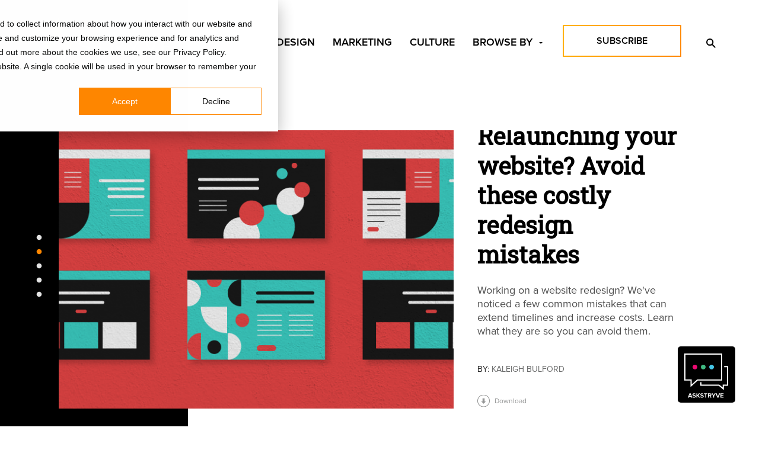

--- FILE ---
content_type: text/html; charset=UTF-8
request_url: https://www.stryvemarketing.com/blog/
body_size: 27992
content:
<!doctype html> <!--[if lt IE 7 ]><html lang="en" class="no-js ie6"> <![endif]--> <!--[if IE 7 ]><html lang="en" class="no-js ie7"> <![endif]--> <!--[if IE 8 ]><html lang="en" class="no-js ie8"> <![endif]--> <!--[if IE 9 ]><html lang="en" class="no-js ie9"> <![endif]--> <!--[if (gt IE 9)|!(IE)]><!--><html lang="en-US" class="no-js"> <!--<![endif]--><head><meta http-equiv="Content-Type" content="text/html; charset=UTF-8" /><script type="text/javascript">(window.NREUM||(NREUM={})).init={ajax:{deny_list:["bam.nr-data.net"]},feature_flags:["soft_nav"]};(window.NREUM||(NREUM={})).loader_config={licenseKey:"7ed89e03d0",applicationID:"62844260",browserID:"62844798"};;/*! For license information please see nr-loader-rum-1.307.0.min.js.LICENSE.txt */
(()=>{var e,t,r={163:(e,t,r)=>{"use strict";r.d(t,{j:()=>E});var n=r(384),i=r(1741);var a=r(2555);r(860).K7.genericEvents;const s="experimental.resources",o="register",c=e=>{if(!e||"string"!=typeof e)return!1;try{document.createDocumentFragment().querySelector(e)}catch{return!1}return!0};var d=r(2614),u=r(944),l=r(8122);const f="[data-nr-mask]",g=e=>(0,l.a)(e,(()=>{const e={feature_flags:[],experimental:{allow_registered_children:!1,resources:!1},mask_selector:"*",block_selector:"[data-nr-block]",mask_input_options:{color:!1,date:!1,"datetime-local":!1,email:!1,month:!1,number:!1,range:!1,search:!1,tel:!1,text:!1,time:!1,url:!1,week:!1,textarea:!1,select:!1,password:!0}};return{ajax:{deny_list:void 0,block_internal:!0,enabled:!0,autoStart:!0},api:{get allow_registered_children(){return e.feature_flags.includes(o)||e.experimental.allow_registered_children},set allow_registered_children(t){e.experimental.allow_registered_children=t},duplicate_registered_data:!1},browser_consent_mode:{enabled:!1},distributed_tracing:{enabled:void 0,exclude_newrelic_header:void 0,cors_use_newrelic_header:void 0,cors_use_tracecontext_headers:void 0,allowed_origins:void 0},get feature_flags(){return e.feature_flags},set feature_flags(t){e.feature_flags=t},generic_events:{enabled:!0,autoStart:!0},harvest:{interval:30},jserrors:{enabled:!0,autoStart:!0},logging:{enabled:!0,autoStart:!0},metrics:{enabled:!0,autoStart:!0},obfuscate:void 0,page_action:{enabled:!0},page_view_event:{enabled:!0,autoStart:!0},page_view_timing:{enabled:!0,autoStart:!0},performance:{capture_marks:!1,capture_measures:!1,capture_detail:!0,resources:{get enabled(){return e.feature_flags.includes(s)||e.experimental.resources},set enabled(t){e.experimental.resources=t},asset_types:[],first_party_domains:[],ignore_newrelic:!0}},privacy:{cookies_enabled:!0},proxy:{assets:void 0,beacon:void 0},session:{expiresMs:d.wk,inactiveMs:d.BB},session_replay:{autoStart:!0,enabled:!1,preload:!1,sampling_rate:10,error_sampling_rate:100,collect_fonts:!1,inline_images:!1,fix_stylesheets:!0,mask_all_inputs:!0,get mask_text_selector(){return e.mask_selector},set mask_text_selector(t){c(t)?e.mask_selector="".concat(t,",").concat(f):""===t||null===t?e.mask_selector=f:(0,u.R)(5,t)},get block_class(){return"nr-block"},get ignore_class(){return"nr-ignore"},get mask_text_class(){return"nr-mask"},get block_selector(){return e.block_selector},set block_selector(t){c(t)?e.block_selector+=",".concat(t):""!==t&&(0,u.R)(6,t)},get mask_input_options(){return e.mask_input_options},set mask_input_options(t){t&&"object"==typeof t?e.mask_input_options={...t,password:!0}:(0,u.R)(7,t)}},session_trace:{enabled:!0,autoStart:!0},soft_navigations:{enabled:!0,autoStart:!0},spa:{enabled:!0,autoStart:!0},ssl:void 0,user_actions:{enabled:!0,elementAttributes:["id","className","tagName","type"]}}})());var p=r(6154),m=r(9324);let h=0;const v={buildEnv:m.F3,distMethod:m.Xs,version:m.xv,originTime:p.WN},b={consented:!1},y={appMetadata:{},get consented(){return this.session?.state?.consent||b.consented},set consented(e){b.consented=e},customTransaction:void 0,denyList:void 0,disabled:!1,harvester:void 0,isolatedBacklog:!1,isRecording:!1,loaderType:void 0,maxBytes:3e4,obfuscator:void 0,onerror:void 0,ptid:void 0,releaseIds:{},session:void 0,timeKeeper:void 0,registeredEntities:[],jsAttributesMetadata:{bytes:0},get harvestCount(){return++h}},_=e=>{const t=(0,l.a)(e,y),r=Object.keys(v).reduce((e,t)=>(e[t]={value:v[t],writable:!1,configurable:!0,enumerable:!0},e),{});return Object.defineProperties(t,r)};var w=r(5701);const x=e=>{const t=e.startsWith("http");e+="/",r.p=t?e:"https://"+e};var R=r(7836),k=r(3241);const A={accountID:void 0,trustKey:void 0,agentID:void 0,licenseKey:void 0,applicationID:void 0,xpid:void 0},S=e=>(0,l.a)(e,A),T=new Set;function E(e,t={},r,s){let{init:o,info:c,loader_config:d,runtime:u={},exposed:l=!0}=t;if(!c){const e=(0,n.pV)();o=e.init,c=e.info,d=e.loader_config}e.init=g(o||{}),e.loader_config=S(d||{}),c.jsAttributes??={},p.bv&&(c.jsAttributes.isWorker=!0),e.info=(0,a.D)(c);const f=e.init,m=[c.beacon,c.errorBeacon];T.has(e.agentIdentifier)||(f.proxy.assets&&(x(f.proxy.assets),m.push(f.proxy.assets)),f.proxy.beacon&&m.push(f.proxy.beacon),e.beacons=[...m],function(e){const t=(0,n.pV)();Object.getOwnPropertyNames(i.W.prototype).forEach(r=>{const n=i.W.prototype[r];if("function"!=typeof n||"constructor"===n)return;let a=t[r];e[r]&&!1!==e.exposed&&"micro-agent"!==e.runtime?.loaderType&&(t[r]=(...t)=>{const n=e[r](...t);return a?a(...t):n})})}(e),(0,n.US)("activatedFeatures",w.B)),u.denyList=[...f.ajax.deny_list||[],...f.ajax.block_internal?m:[]],u.ptid=e.agentIdentifier,u.loaderType=r,e.runtime=_(u),T.has(e.agentIdentifier)||(e.ee=R.ee.get(e.agentIdentifier),e.exposed=l,(0,k.W)({agentIdentifier:e.agentIdentifier,drained:!!w.B?.[e.agentIdentifier],type:"lifecycle",name:"initialize",feature:void 0,data:e.config})),T.add(e.agentIdentifier)}},384:(e,t,r)=>{"use strict";r.d(t,{NT:()=>s,US:()=>u,Zm:()=>o,bQ:()=>d,dV:()=>c,pV:()=>l});var n=r(6154),i=r(1863),a=r(1910);const s={beacon:"bam.nr-data.net",errorBeacon:"bam.nr-data.net"};function o(){return n.gm.NREUM||(n.gm.NREUM={}),void 0===n.gm.newrelic&&(n.gm.newrelic=n.gm.NREUM),n.gm.NREUM}function c(){let e=o();return e.o||(e.o={ST:n.gm.setTimeout,SI:n.gm.setImmediate||n.gm.setInterval,CT:n.gm.clearTimeout,XHR:n.gm.XMLHttpRequest,REQ:n.gm.Request,EV:n.gm.Event,PR:n.gm.Promise,MO:n.gm.MutationObserver,FETCH:n.gm.fetch,WS:n.gm.WebSocket},(0,a.i)(...Object.values(e.o))),e}function d(e,t){let r=o();r.initializedAgents??={},t.initializedAt={ms:(0,i.t)(),date:new Date},r.initializedAgents[e]=t}function u(e,t){o()[e]=t}function l(){return function(){let e=o();const t=e.info||{};e.info={beacon:s.beacon,errorBeacon:s.errorBeacon,...t}}(),function(){let e=o();const t=e.init||{};e.init={...t}}(),c(),function(){let e=o();const t=e.loader_config||{};e.loader_config={...t}}(),o()}},782:(e,t,r)=>{"use strict";r.d(t,{T:()=>n});const n=r(860).K7.pageViewTiming},860:(e,t,r)=>{"use strict";r.d(t,{$J:()=>u,K7:()=>c,P3:()=>d,XX:()=>i,Yy:()=>o,df:()=>a,qY:()=>n,v4:()=>s});const n="events",i="jserrors",a="browser/blobs",s="rum",o="browser/logs",c={ajax:"ajax",genericEvents:"generic_events",jserrors:i,logging:"logging",metrics:"metrics",pageAction:"page_action",pageViewEvent:"page_view_event",pageViewTiming:"page_view_timing",sessionReplay:"session_replay",sessionTrace:"session_trace",softNav:"soft_navigations",spa:"spa"},d={[c.pageViewEvent]:1,[c.pageViewTiming]:2,[c.metrics]:3,[c.jserrors]:4,[c.spa]:5,[c.ajax]:6,[c.sessionTrace]:7,[c.softNav]:8,[c.sessionReplay]:9,[c.logging]:10,[c.genericEvents]:11},u={[c.pageViewEvent]:s,[c.pageViewTiming]:n,[c.ajax]:n,[c.spa]:n,[c.softNav]:n,[c.metrics]:i,[c.jserrors]:i,[c.sessionTrace]:a,[c.sessionReplay]:a,[c.logging]:o,[c.genericEvents]:"ins"}},944:(e,t,r)=>{"use strict";r.d(t,{R:()=>i});var n=r(3241);function i(e,t){"function"==typeof console.debug&&(console.debug("New Relic Warning: https://github.com/newrelic/newrelic-browser-agent/blob/main/docs/warning-codes.md#".concat(e),t),(0,n.W)({agentIdentifier:null,drained:null,type:"data",name:"warn",feature:"warn",data:{code:e,secondary:t}}))}},1687:(e,t,r)=>{"use strict";r.d(t,{Ak:()=>d,Ze:()=>f,x3:()=>u});var n=r(3241),i=r(7836),a=r(3606),s=r(860),o=r(2646);const c={};function d(e,t){const r={staged:!1,priority:s.P3[t]||0};l(e),c[e].get(t)||c[e].set(t,r)}function u(e,t){e&&c[e]&&(c[e].get(t)&&c[e].delete(t),p(e,t,!1),c[e].size&&g(e))}function l(e){if(!e)throw new Error("agentIdentifier required");c[e]||(c[e]=new Map)}function f(e="",t="feature",r=!1){if(l(e),!e||!c[e].get(t)||r)return p(e,t);c[e].get(t).staged=!0,g(e)}function g(e){const t=Array.from(c[e]);t.every(([e,t])=>t.staged)&&(t.sort((e,t)=>e[1].priority-t[1].priority),t.forEach(([t])=>{c[e].delete(t),p(e,t)}))}function p(e,t,r=!0){const s=e?i.ee.get(e):i.ee,c=a.i.handlers;if(!s.aborted&&s.backlog&&c){if((0,n.W)({agentIdentifier:e,type:"lifecycle",name:"drain",feature:t}),r){const e=s.backlog[t],r=c[t];if(r){for(let t=0;e&&t<e.length;++t)m(e[t],r);Object.entries(r).forEach(([e,t])=>{Object.values(t||{}).forEach(t=>{t[0]?.on&&t[0]?.context()instanceof o.y&&t[0].on(e,t[1])})})}}s.isolatedBacklog||delete c[t],s.backlog[t]=null,s.emit("drain-"+t,[])}}function m(e,t){var r=e[1];Object.values(t[r]||{}).forEach(t=>{var r=e[0];if(t[0]===r){var n=t[1],i=e[3],a=e[2];n.apply(i,a)}})}},1738:(e,t,r)=>{"use strict";r.d(t,{U:()=>g,Y:()=>f});var n=r(3241),i=r(9908),a=r(1863),s=r(944),o=r(5701),c=r(3969),d=r(8362),u=r(860),l=r(4261);function f(e,t,r,a){const f=a||r;!f||f[e]&&f[e]!==d.d.prototype[e]||(f[e]=function(){(0,i.p)(c.xV,["API/"+e+"/called"],void 0,u.K7.metrics,r.ee),(0,n.W)({agentIdentifier:r.agentIdentifier,drained:!!o.B?.[r.agentIdentifier],type:"data",name:"api",feature:l.Pl+e,data:{}});try{return t.apply(this,arguments)}catch(e){(0,s.R)(23,e)}})}function g(e,t,r,n,s){const o=e.info;null===r?delete o.jsAttributes[t]:o.jsAttributes[t]=r,(s||null===r)&&(0,i.p)(l.Pl+n,[(0,a.t)(),t,r],void 0,"session",e.ee)}},1741:(e,t,r)=>{"use strict";r.d(t,{W:()=>a});var n=r(944),i=r(4261);class a{#e(e,...t){if(this[e]!==a.prototype[e])return this[e](...t);(0,n.R)(35,e)}addPageAction(e,t){return this.#e(i.hG,e,t)}register(e){return this.#e(i.eY,e)}recordCustomEvent(e,t){return this.#e(i.fF,e,t)}setPageViewName(e,t){return this.#e(i.Fw,e,t)}setCustomAttribute(e,t,r){return this.#e(i.cD,e,t,r)}noticeError(e,t){return this.#e(i.o5,e,t)}setUserId(e,t=!1){return this.#e(i.Dl,e,t)}setApplicationVersion(e){return this.#e(i.nb,e)}setErrorHandler(e){return this.#e(i.bt,e)}addRelease(e,t){return this.#e(i.k6,e,t)}log(e,t){return this.#e(i.$9,e,t)}start(){return this.#e(i.d3)}finished(e){return this.#e(i.BL,e)}recordReplay(){return this.#e(i.CH)}pauseReplay(){return this.#e(i.Tb)}addToTrace(e){return this.#e(i.U2,e)}setCurrentRouteName(e){return this.#e(i.PA,e)}interaction(e){return this.#e(i.dT,e)}wrapLogger(e,t,r){return this.#e(i.Wb,e,t,r)}measure(e,t){return this.#e(i.V1,e,t)}consent(e){return this.#e(i.Pv,e)}}},1863:(e,t,r)=>{"use strict";function n(){return Math.floor(performance.now())}r.d(t,{t:()=>n})},1910:(e,t,r)=>{"use strict";r.d(t,{i:()=>a});var n=r(944);const i=new Map;function a(...e){return e.every(e=>{if(i.has(e))return i.get(e);const t="function"==typeof e?e.toString():"",r=t.includes("[native code]"),a=t.includes("nrWrapper");return r||a||(0,n.R)(64,e?.name||t),i.set(e,r),r})}},2555:(e,t,r)=>{"use strict";r.d(t,{D:()=>o,f:()=>s});var n=r(384),i=r(8122);const a={beacon:n.NT.beacon,errorBeacon:n.NT.errorBeacon,licenseKey:void 0,applicationID:void 0,sa:void 0,queueTime:void 0,applicationTime:void 0,ttGuid:void 0,user:void 0,account:void 0,product:void 0,extra:void 0,jsAttributes:{},userAttributes:void 0,atts:void 0,transactionName:void 0,tNamePlain:void 0};function s(e){try{return!!e.licenseKey&&!!e.errorBeacon&&!!e.applicationID}catch(e){return!1}}const o=e=>(0,i.a)(e,a)},2614:(e,t,r)=>{"use strict";r.d(t,{BB:()=>s,H3:()=>n,g:()=>d,iL:()=>c,tS:()=>o,uh:()=>i,wk:()=>a});const n="NRBA",i="SESSION",a=144e5,s=18e5,o={STARTED:"session-started",PAUSE:"session-pause",RESET:"session-reset",RESUME:"session-resume",UPDATE:"session-update"},c={SAME_TAB:"same-tab",CROSS_TAB:"cross-tab"},d={OFF:0,FULL:1,ERROR:2}},2646:(e,t,r)=>{"use strict";r.d(t,{y:()=>n});class n{constructor(e){this.contextId=e}}},2843:(e,t,r)=>{"use strict";r.d(t,{G:()=>a,u:()=>i});var n=r(3878);function i(e,t=!1,r,i){(0,n.DD)("visibilitychange",function(){if(t)return void("hidden"===document.visibilityState&&e());e(document.visibilityState)},r,i)}function a(e,t,r){(0,n.sp)("pagehide",e,t,r)}},3241:(e,t,r)=>{"use strict";r.d(t,{W:()=>a});var n=r(6154);const i="newrelic";function a(e={}){try{n.gm.dispatchEvent(new CustomEvent(i,{detail:e}))}catch(e){}}},3606:(e,t,r)=>{"use strict";r.d(t,{i:()=>a});var n=r(9908);a.on=s;var i=a.handlers={};function a(e,t,r,a){s(a||n.d,i,e,t,r)}function s(e,t,r,i,a){a||(a="feature"),e||(e=n.d);var s=t[a]=t[a]||{};(s[r]=s[r]||[]).push([e,i])}},3878:(e,t,r)=>{"use strict";function n(e,t){return{capture:e,passive:!1,signal:t}}function i(e,t,r=!1,i){window.addEventListener(e,t,n(r,i))}function a(e,t,r=!1,i){document.addEventListener(e,t,n(r,i))}r.d(t,{DD:()=>a,jT:()=>n,sp:()=>i})},3969:(e,t,r)=>{"use strict";r.d(t,{TZ:()=>n,XG:()=>o,rs:()=>i,xV:()=>s,z_:()=>a});const n=r(860).K7.metrics,i="sm",a="cm",s="storeSupportabilityMetrics",o="storeEventMetrics"},4234:(e,t,r)=>{"use strict";r.d(t,{W:()=>a});var n=r(7836),i=r(1687);class a{constructor(e,t){this.agentIdentifier=e,this.ee=n.ee.get(e),this.featureName=t,this.blocked=!1}deregisterDrain(){(0,i.x3)(this.agentIdentifier,this.featureName)}}},4261:(e,t,r)=>{"use strict";r.d(t,{$9:()=>d,BL:()=>o,CH:()=>g,Dl:()=>_,Fw:()=>y,PA:()=>h,Pl:()=>n,Pv:()=>k,Tb:()=>l,U2:()=>a,V1:()=>R,Wb:()=>x,bt:()=>b,cD:()=>v,d3:()=>w,dT:()=>c,eY:()=>p,fF:()=>f,hG:()=>i,k6:()=>s,nb:()=>m,o5:()=>u});const n="api-",i="addPageAction",a="addToTrace",s="addRelease",o="finished",c="interaction",d="log",u="noticeError",l="pauseReplay",f="recordCustomEvent",g="recordReplay",p="register",m="setApplicationVersion",h="setCurrentRouteName",v="setCustomAttribute",b="setErrorHandler",y="setPageViewName",_="setUserId",w="start",x="wrapLogger",R="measure",k="consent"},5289:(e,t,r)=>{"use strict";r.d(t,{GG:()=>s,Qr:()=>c,sB:()=>o});var n=r(3878),i=r(6389);function a(){return"undefined"==typeof document||"complete"===document.readyState}function s(e,t){if(a())return e();const r=(0,i.J)(e),s=setInterval(()=>{a()&&(clearInterval(s),r())},500);(0,n.sp)("load",r,t)}function o(e){if(a())return e();(0,n.DD)("DOMContentLoaded",e)}function c(e){if(a())return e();(0,n.sp)("popstate",e)}},5607:(e,t,r)=>{"use strict";r.d(t,{W:()=>n});const n=(0,r(9566).bz)()},5701:(e,t,r)=>{"use strict";r.d(t,{B:()=>a,t:()=>s});var n=r(3241);const i=new Set,a={};function s(e,t){const r=t.agentIdentifier;a[r]??={},e&&"object"==typeof e&&(i.has(r)||(t.ee.emit("rumresp",[e]),a[r]=e,i.add(r),(0,n.W)({agentIdentifier:r,loaded:!0,drained:!0,type:"lifecycle",name:"load",feature:void 0,data:e})))}},6154:(e,t,r)=>{"use strict";r.d(t,{OF:()=>c,RI:()=>i,WN:()=>u,bv:()=>a,eN:()=>l,gm:()=>s,mw:()=>o,sb:()=>d});var n=r(1863);const i="undefined"!=typeof window&&!!window.document,a="undefined"!=typeof WorkerGlobalScope&&("undefined"!=typeof self&&self instanceof WorkerGlobalScope&&self.navigator instanceof WorkerNavigator||"undefined"!=typeof globalThis&&globalThis instanceof WorkerGlobalScope&&globalThis.navigator instanceof WorkerNavigator),s=i?window:"undefined"!=typeof WorkerGlobalScope&&("undefined"!=typeof self&&self instanceof WorkerGlobalScope&&self||"undefined"!=typeof globalThis&&globalThis instanceof WorkerGlobalScope&&globalThis),o=Boolean("hidden"===s?.document?.visibilityState),c=/iPad|iPhone|iPod/.test(s.navigator?.userAgent),d=c&&"undefined"==typeof SharedWorker,u=((()=>{const e=s.navigator?.userAgent?.match(/Firefox[/\s](\d+\.\d+)/);Array.isArray(e)&&e.length>=2&&e[1]})(),Date.now()-(0,n.t)()),l=()=>"undefined"!=typeof PerformanceNavigationTiming&&s?.performance?.getEntriesByType("navigation")?.[0]?.responseStart},6389:(e,t,r)=>{"use strict";function n(e,t=500,r={}){const n=r?.leading||!1;let i;return(...r)=>{n&&void 0===i&&(e.apply(this,r),i=setTimeout(()=>{i=clearTimeout(i)},t)),n||(clearTimeout(i),i=setTimeout(()=>{e.apply(this,r)},t))}}function i(e){let t=!1;return(...r)=>{t||(t=!0,e.apply(this,r))}}r.d(t,{J:()=>i,s:()=>n})},6630:(e,t,r)=>{"use strict";r.d(t,{T:()=>n});const n=r(860).K7.pageViewEvent},7699:(e,t,r)=>{"use strict";r.d(t,{It:()=>a,KC:()=>o,No:()=>i,qh:()=>s});var n=r(860);const i=16e3,a=1e6,s="SESSION_ERROR",o={[n.K7.logging]:!0,[n.K7.genericEvents]:!1,[n.K7.jserrors]:!1,[n.K7.ajax]:!1}},7836:(e,t,r)=>{"use strict";r.d(t,{P:()=>o,ee:()=>c});var n=r(384),i=r(8990),a=r(2646),s=r(5607);const o="nr@context:".concat(s.W),c=function e(t,r){var n={},s={},u={},l=!1;try{l=16===r.length&&d.initializedAgents?.[r]?.runtime.isolatedBacklog}catch(e){}var f={on:p,addEventListener:p,removeEventListener:function(e,t){var r=n[e];if(!r)return;for(var i=0;i<r.length;i++)r[i]===t&&r.splice(i,1)},emit:function(e,r,n,i,a){!1!==a&&(a=!0);if(c.aborted&&!i)return;t&&a&&t.emit(e,r,n);var o=g(n);m(e).forEach(e=>{e.apply(o,r)});var d=v()[s[e]];d&&d.push([f,e,r,o]);return o},get:h,listeners:m,context:g,buffer:function(e,t){const r=v();if(t=t||"feature",f.aborted)return;Object.entries(e||{}).forEach(([e,n])=>{s[n]=t,t in r||(r[t]=[])})},abort:function(){f._aborted=!0,Object.keys(f.backlog).forEach(e=>{delete f.backlog[e]})},isBuffering:function(e){return!!v()[s[e]]},debugId:r,backlog:l?{}:t&&"object"==typeof t.backlog?t.backlog:{},isolatedBacklog:l};return Object.defineProperty(f,"aborted",{get:()=>{let e=f._aborted||!1;return e||(t&&(e=t.aborted),e)}}),f;function g(e){return e&&e instanceof a.y?e:e?(0,i.I)(e,o,()=>new a.y(o)):new a.y(o)}function p(e,t){n[e]=m(e).concat(t)}function m(e){return n[e]||[]}function h(t){return u[t]=u[t]||e(f,t)}function v(){return f.backlog}}(void 0,"globalEE"),d=(0,n.Zm)();d.ee||(d.ee=c)},8122:(e,t,r)=>{"use strict";r.d(t,{a:()=>i});var n=r(944);function i(e,t){try{if(!e||"object"!=typeof e)return(0,n.R)(3);if(!t||"object"!=typeof t)return(0,n.R)(4);const r=Object.create(Object.getPrototypeOf(t),Object.getOwnPropertyDescriptors(t)),a=0===Object.keys(r).length?e:r;for(let s in a)if(void 0!==e[s])try{if(null===e[s]){r[s]=null;continue}Array.isArray(e[s])&&Array.isArray(t[s])?r[s]=Array.from(new Set([...e[s],...t[s]])):"object"==typeof e[s]&&"object"==typeof t[s]?r[s]=i(e[s],t[s]):r[s]=e[s]}catch(e){r[s]||(0,n.R)(1,e)}return r}catch(e){(0,n.R)(2,e)}}},8362:(e,t,r)=>{"use strict";r.d(t,{d:()=>a});var n=r(9566),i=r(1741);class a extends i.W{agentIdentifier=(0,n.LA)(16)}},8374:(e,t,r)=>{r.nc=(()=>{try{return document?.currentScript?.nonce}catch(e){}return""})()},8990:(e,t,r)=>{"use strict";r.d(t,{I:()=>i});var n=Object.prototype.hasOwnProperty;function i(e,t,r){if(n.call(e,t))return e[t];var i=r();if(Object.defineProperty&&Object.keys)try{return Object.defineProperty(e,t,{value:i,writable:!0,enumerable:!1}),i}catch(e){}return e[t]=i,i}},9324:(e,t,r)=>{"use strict";r.d(t,{F3:()=>i,Xs:()=>a,xv:()=>n});const n="1.307.0",i="PROD",a="CDN"},9566:(e,t,r)=>{"use strict";r.d(t,{LA:()=>o,bz:()=>s});var n=r(6154);const i="xxxxxxxx-xxxx-4xxx-yxxx-xxxxxxxxxxxx";function a(e,t){return e?15&e[t]:16*Math.random()|0}function s(){const e=n.gm?.crypto||n.gm?.msCrypto;let t,r=0;return e&&e.getRandomValues&&(t=e.getRandomValues(new Uint8Array(30))),i.split("").map(e=>"x"===e?a(t,r++).toString(16):"y"===e?(3&a()|8).toString(16):e).join("")}function o(e){const t=n.gm?.crypto||n.gm?.msCrypto;let r,i=0;t&&t.getRandomValues&&(r=t.getRandomValues(new Uint8Array(e)));const s=[];for(var o=0;o<e;o++)s.push(a(r,i++).toString(16));return s.join("")}},9908:(e,t,r)=>{"use strict";r.d(t,{d:()=>n,p:()=>i});var n=r(7836).ee.get("handle");function i(e,t,r,i,a){a?(a.buffer([e],i),a.emit(e,t,r)):(n.buffer([e],i),n.emit(e,t,r))}}},n={};function i(e){var t=n[e];if(void 0!==t)return t.exports;var a=n[e]={exports:{}};return r[e](a,a.exports,i),a.exports}i.m=r,i.d=(e,t)=>{for(var r in t)i.o(t,r)&&!i.o(e,r)&&Object.defineProperty(e,r,{enumerable:!0,get:t[r]})},i.f={},i.e=e=>Promise.all(Object.keys(i.f).reduce((t,r)=>(i.f[r](e,t),t),[])),i.u=e=>"nr-rum-1.307.0.min.js",i.o=(e,t)=>Object.prototype.hasOwnProperty.call(e,t),e={},t="NRBA-1.307.0.PROD:",i.l=(r,n,a,s)=>{if(e[r])e[r].push(n);else{var o,c;if(void 0!==a)for(var d=document.getElementsByTagName("script"),u=0;u<d.length;u++){var l=d[u];if(l.getAttribute("src")==r||l.getAttribute("data-webpack")==t+a){o=l;break}}if(!o){c=!0;var f={296:"sha512-3EXXyZqgAupfCzApe8jx8MLgGn3TbzhyI1Jve2HiIeHZU3eYpQT4hF0fMRkBBDdQT8+b9YmzmeYUZ4Q/8KBSNg=="};(o=document.createElement("script")).charset="utf-8",i.nc&&o.setAttribute("nonce",i.nc),o.setAttribute("data-webpack",t+a),o.src=r,0!==o.src.indexOf(window.location.origin+"/")&&(o.crossOrigin="anonymous"),f[s]&&(o.integrity=f[s])}e[r]=[n];var g=(t,n)=>{o.onerror=o.onload=null,clearTimeout(p);var i=e[r];if(delete e[r],o.parentNode&&o.parentNode.removeChild(o),i&&i.forEach(e=>e(n)),t)return t(n)},p=setTimeout(g.bind(null,void 0,{type:"timeout",target:o}),12e4);o.onerror=g.bind(null,o.onerror),o.onload=g.bind(null,o.onload),c&&document.head.appendChild(o)}},i.r=e=>{"undefined"!=typeof Symbol&&Symbol.toStringTag&&Object.defineProperty(e,Symbol.toStringTag,{value:"Module"}),Object.defineProperty(e,"__esModule",{value:!0})},i.p="https://js-agent.newrelic.com/",(()=>{var e={374:0,840:0};i.f.j=(t,r)=>{var n=i.o(e,t)?e[t]:void 0;if(0!==n)if(n)r.push(n[2]);else{var a=new Promise((r,i)=>n=e[t]=[r,i]);r.push(n[2]=a);var s=i.p+i.u(t),o=new Error;i.l(s,r=>{if(i.o(e,t)&&(0!==(n=e[t])&&(e[t]=void 0),n)){var a=r&&("load"===r.type?"missing":r.type),s=r&&r.target&&r.target.src;o.message="Loading chunk "+t+" failed: ("+a+": "+s+")",o.name="ChunkLoadError",o.type=a,o.request=s,n[1](o)}},"chunk-"+t,t)}};var t=(t,r)=>{var n,a,[s,o,c]=r,d=0;if(s.some(t=>0!==e[t])){for(n in o)i.o(o,n)&&(i.m[n]=o[n]);if(c)c(i)}for(t&&t(r);d<s.length;d++)a=s[d],i.o(e,a)&&e[a]&&e[a][0](),e[a]=0},r=self["webpackChunk:NRBA-1.307.0.PROD"]=self["webpackChunk:NRBA-1.307.0.PROD"]||[];r.forEach(t.bind(null,0)),r.push=t.bind(null,r.push.bind(r))})(),(()=>{"use strict";i(8374);var e=i(8362),t=i(860);const r=Object.values(t.K7);var n=i(163);var a=i(9908),s=i(1863),o=i(4261),c=i(1738);var d=i(1687),u=i(4234),l=i(5289),f=i(6154),g=i(944),p=i(384);const m=e=>f.RI&&!0===e?.privacy.cookies_enabled;function h(e){return!!(0,p.dV)().o.MO&&m(e)&&!0===e?.session_trace.enabled}var v=i(6389),b=i(7699);class y extends u.W{constructor(e,t){super(e.agentIdentifier,t),this.agentRef=e,this.abortHandler=void 0,this.featAggregate=void 0,this.loadedSuccessfully=void 0,this.onAggregateImported=new Promise(e=>{this.loadedSuccessfully=e}),this.deferred=Promise.resolve(),!1===e.init[this.featureName].autoStart?this.deferred=new Promise((t,r)=>{this.ee.on("manual-start-all",(0,v.J)(()=>{(0,d.Ak)(e.agentIdentifier,this.featureName),t()}))}):(0,d.Ak)(e.agentIdentifier,t)}importAggregator(e,t,r={}){if(this.featAggregate)return;const n=async()=>{let n;await this.deferred;try{if(m(e.init)){const{setupAgentSession:t}=await i.e(296).then(i.bind(i,3305));n=t(e)}}catch(e){(0,g.R)(20,e),this.ee.emit("internal-error",[e]),(0,a.p)(b.qh,[e],void 0,this.featureName,this.ee)}try{if(!this.#t(this.featureName,n,e.init))return(0,d.Ze)(this.agentIdentifier,this.featureName),void this.loadedSuccessfully(!1);const{Aggregate:i}=await t();this.featAggregate=new i(e,r),e.runtime.harvester.initializedAggregates.push(this.featAggregate),this.loadedSuccessfully(!0)}catch(e){(0,g.R)(34,e),this.abortHandler?.(),(0,d.Ze)(this.agentIdentifier,this.featureName,!0),this.loadedSuccessfully(!1),this.ee&&this.ee.abort()}};f.RI?(0,l.GG)(()=>n(),!0):n()}#t(e,r,n){if(this.blocked)return!1;switch(e){case t.K7.sessionReplay:return h(n)&&!!r;case t.K7.sessionTrace:return!!r;default:return!0}}}var _=i(6630),w=i(2614),x=i(3241);class R extends y{static featureName=_.T;constructor(e){var t;super(e,_.T),this.setupInspectionEvents(e.agentIdentifier),t=e,(0,c.Y)(o.Fw,function(e,r){"string"==typeof e&&("/"!==e.charAt(0)&&(e="/"+e),t.runtime.customTransaction=(r||"http://custom.transaction")+e,(0,a.p)(o.Pl+o.Fw,[(0,s.t)()],void 0,void 0,t.ee))},t),this.importAggregator(e,()=>i.e(296).then(i.bind(i,3943)))}setupInspectionEvents(e){const t=(t,r)=>{t&&(0,x.W)({agentIdentifier:e,timeStamp:t.timeStamp,loaded:"complete"===t.target.readyState,type:"window",name:r,data:t.target.location+""})};(0,l.sB)(e=>{t(e,"DOMContentLoaded")}),(0,l.GG)(e=>{t(e,"load")}),(0,l.Qr)(e=>{t(e,"navigate")}),this.ee.on(w.tS.UPDATE,(t,r)=>{(0,x.W)({agentIdentifier:e,type:"lifecycle",name:"session",data:r})})}}class k extends e.d{constructor(e){var t;(super(),f.gm)?(this.features={},(0,p.bQ)(this.agentIdentifier,this),this.desiredFeatures=new Set(e.features||[]),this.desiredFeatures.add(R),(0,n.j)(this,e,e.loaderType||"agent"),t=this,(0,c.Y)(o.cD,function(e,r,n=!1){if("string"==typeof e){if(["string","number","boolean"].includes(typeof r)||null===r)return(0,c.U)(t,e,r,o.cD,n);(0,g.R)(40,typeof r)}else(0,g.R)(39,typeof e)},t),function(e){(0,c.Y)(o.Dl,function(t,r=!1){if("string"!=typeof t&&null!==t)return void(0,g.R)(41,typeof t);const n=e.info.jsAttributes["enduser.id"];r&&null!=n&&n!==t?(0,a.p)(o.Pl+"setUserIdAndResetSession",[t],void 0,"session",e.ee):(0,c.U)(e,"enduser.id",t,o.Dl,!0)},e)}(this),function(e){(0,c.Y)(o.nb,function(t){if("string"==typeof t||null===t)return(0,c.U)(e,"application.version",t,o.nb,!1);(0,g.R)(42,typeof t)},e)}(this),function(e){(0,c.Y)(o.d3,function(){e.ee.emit("manual-start-all")},e)}(this),function(e){(0,c.Y)(o.Pv,function(t=!0){if("boolean"==typeof t){if((0,a.p)(o.Pl+o.Pv,[t],void 0,"session",e.ee),e.runtime.consented=t,t){const t=e.features.page_view_event;t.onAggregateImported.then(e=>{const r=t.featAggregate;e&&!r.sentRum&&r.sendRum()})}}else(0,g.R)(65,typeof t)},e)}(this),this.run()):(0,g.R)(21)}get config(){return{info:this.info,init:this.init,loader_config:this.loader_config,runtime:this.runtime}}get api(){return this}run(){try{const e=function(e){const t={};return r.forEach(r=>{t[r]=!!e[r]?.enabled}),t}(this.init),n=[...this.desiredFeatures];n.sort((e,r)=>t.P3[e.featureName]-t.P3[r.featureName]),n.forEach(r=>{if(!e[r.featureName]&&r.featureName!==t.K7.pageViewEvent)return;if(r.featureName===t.K7.spa)return void(0,g.R)(67);const n=function(e){switch(e){case t.K7.ajax:return[t.K7.jserrors];case t.K7.sessionTrace:return[t.K7.ajax,t.K7.pageViewEvent];case t.K7.sessionReplay:return[t.K7.sessionTrace];case t.K7.pageViewTiming:return[t.K7.pageViewEvent];default:return[]}}(r.featureName).filter(e=>!(e in this.features));n.length>0&&(0,g.R)(36,{targetFeature:r.featureName,missingDependencies:n}),this.features[r.featureName]=new r(this)})}catch(e){(0,g.R)(22,e);for(const e in this.features)this.features[e].abortHandler?.();const t=(0,p.Zm)();delete t.initializedAgents[this.agentIdentifier]?.features,delete this.sharedAggregator;return t.ee.get(this.agentIdentifier).abort(),!1}}}var A=i(2843),S=i(782);class T extends y{static featureName=S.T;constructor(e){super(e,S.T),f.RI&&((0,A.u)(()=>(0,a.p)("docHidden",[(0,s.t)()],void 0,S.T,this.ee),!0),(0,A.G)(()=>(0,a.p)("winPagehide",[(0,s.t)()],void 0,S.T,this.ee)),this.importAggregator(e,()=>i.e(296).then(i.bind(i,2117))))}}var E=i(3969);class I extends y{static featureName=E.TZ;constructor(e){super(e,E.TZ),f.RI&&document.addEventListener("securitypolicyviolation",e=>{(0,a.p)(E.xV,["Generic/CSPViolation/Detected"],void 0,this.featureName,this.ee)}),this.importAggregator(e,()=>i.e(296).then(i.bind(i,9623)))}}new k({features:[R,T,I],loaderType:"lite"})})()})();</script><meta http-equiv="Expires" content="30" /><meta name="viewport" content="width=device-width, initial-scale=1.0"><link rel="apple-touch-icon" href="https://www.stryvemarketing.com/wp-content/themes/stryvemarketing-v2/resources/apple-touch-icon.png"><link rel="shortcut icon" type="image/x-icon" href="https://www.stryvemarketing.com/wp-content/themes/stryvemarketing-v2/resources/favicon.ico"><link rel="icon" type="image/png" href="https://www.stryvemarketing.com/wp-content/themes/stryvemarketing-v2/resources/favicon.png"> <script src="https://use.typekit.net/msm5hwi.js"></script> <script src="https://kit.fontawesome.com/fbdbcee4be.js"></script> <link rel="stylesheet" type="text/css" href="https://www.stryvemarketing.com/wp-content/themes/stryvemarketing-v2/resources/slick/slick.css"/><link rel="stylesheet" type="text/css" href="https://www.stryvemarketing.com/wp-content/themes/stryvemarketing-v2/resources/slick/slick-theme.css"/>  <script>(function(w,d,s,l,i){w[l]=w[l]||[];w[l].push({'gtm.start':
new Date().getTime(),event:'gtm.js'});var f=d.getElementsByTagName(s)[0],
j=d.createElement(s),dl=l!='dataLayer'?'&l='+l:'';j.async=true;j.src=
'https://www.googletagmanager.com/gtm.js?id='+i+dl;f.parentNode.insertBefore(j,f);
})(window,document,'script','dataLayer','GTM-PP6J4FC');</script> <meta name='robots' content='index, follow, max-image-preview:large, max-snippet:-1, max-video-preview:-1' /><style>img:is([sizes="auto" i], [sizes^="auto," i]) { contain-intrinsic-size: 3000px 1500px }</style><title>Digital Marketing &amp; Design Insights from Our Team | Stryve</title><meta name="description" content="Our whole team contributes to making this more than a digital marketing blog. We talk about the design, technology, and strategy that bring it together." /><link rel="canonical" href="https://www.stryvemarketing.com/blog/" /><meta property="og:locale" content="en_US" /><meta property="og:type" content="article" /><meta property="og:title" content="Get Weekly Insights From Our Digital Marketing Content Hub" /><meta property="og:description" content="Our whole team contributes to making this more than a digital marketing blog. We talk about the design, technology, and strategy that bring it together." /><meta property="og:url" content="https://www.stryvemarketing.com/blog/" /><meta property="og:site_name" content="Stryve Digital Marketing" /><meta property="article:publisher" content="https://www.facebook.com/StryveMarketing/" /><meta property="article:modified_time" content="2023-12-20T18:13:41+00:00" /><meta property="og:image" content="https://www.stryvemarketing.com/wp-content/uploads/2020/09/Stryve-Content-Hub.jpg" /><meta property="og:image:width" content="2000" /><meta property="og:image:height" content="1600" /><meta property="og:image:type" content="image/jpeg" /><meta name="twitter:card" content="summary_large_image" /><meta name="twitter:title" content="Get Weekly Insights From Our Digital Marketing Content Hub" /><meta name="twitter:description" content="Our whole team contributes to making this more than a digital marketing blog. We talk about the design, technology, and strategy that bring it together." /><meta name="twitter:site" content="@stryvemarketing" /> <script type="application/ld+json" class="yoast-schema-graph">{"@context":"https://schema.org","@graph":[{"@type":"WebPage","@id":"https://www.stryvemarketing.com/blog/","url":"https://www.stryvemarketing.com/blog/","name":"Digital Marketing & Design Insights from Our Team | Stryve","isPartOf":{"@id":"https://www.stryvemarketing.com/#website"},"primaryImageOfPage":{"@id":"https://www.stryvemarketing.com/blog/#primaryimage"},"image":{"@id":"https://www.stryvemarketing.com/blog/#primaryimage"},"thumbnailUrl":"https://www.stryvemarketing.com/wp-content/uploads/2020/09/Stryve-Content-Hub.jpg","datePublished":"2017-03-16T23:20:38+00:00","dateModified":"2023-12-20T18:13:41+00:00","description":"Our whole team contributes to making this more than a digital marketing blog. We talk about the design, technology, and strategy that bring it together.","inLanguage":"en-US","potentialAction":[{"@type":"ReadAction","target":["https://www.stryvemarketing.com/blog/"]}]},{"@type":"ImageObject","inLanguage":"en-US","@id":"https://www.stryvemarketing.com/blog/#primaryimage","url":"https://www.stryvemarketing.com/wp-content/uploads/2020/09/Stryve-Content-Hub.jpg","contentUrl":"https://www.stryvemarketing.com/wp-content/uploads/2020/09/Stryve-Content-Hub.jpg","width":2000,"height":1600},{"@type":"WebSite","@id":"https://www.stryvemarketing.com/#website","url":"https://www.stryvemarketing.com/","name":"Stryve Digital Marketing","description":"B2B Digital Marketing &amp; Design Agency","publisher":{"@id":"https://www.stryvemarketing.com/#organization"},"alternateName":"Stryve","potentialAction":[{"@type":"SearchAction","target":{"@type":"EntryPoint","urlTemplate":"https://www.stryvemarketing.com/?s={search_term_string}"},"query-input":{"@type":"PropertyValueSpecification","valueRequired":true,"valueName":"search_term_string"}}],"inLanguage":"en-US"},{"@type":"Organization","@id":"https://www.stryvemarketing.com/#organization","name":"Stryve Digital Marketing","alternateName":"Stryve","url":"https://www.stryvemarketing.com/","logo":{"@type":"ImageObject","inLanguage":"en-US","@id":"https://www.stryvemarketing.com/#/schema/logo/image/","url":"https://www.stryvemarketing.com/wp-content/uploads/2022/10/Stryve-HLogo-RGB.svg","contentUrl":"https://www.stryvemarketing.com/wp-content/uploads/2022/10/Stryve-HLogo-RGB.svg","width":"1024","height":"1024","caption":"Stryve Digital Marketing"},"image":{"@id":"https://www.stryvemarketing.com/#/schema/logo/image/"},"sameAs":["https://www.facebook.com/StryveMarketing/","https://x.com/stryvemarketing","https://www.instagram.com/stryvemarketing/","https://www.linkedin.com/company/stryvemarketing/","https://www.pinterest.ca/stryvemarketing","https://www.youtube.com/user/StryveGroup"]}]}</script> <link rel='dns-prefetch' href='//www.stryvemarketing.com' /><link rel='dns-prefetch' href='//platform-api.sharethis.com' /><link href='https://fonts.gstatic.com' crossorigin='anonymous' rel='preconnect' /> <script type="text/javascript">window._wpemojiSettings = {"baseUrl":"https:\/\/s.w.org\/images\/core\/emoji\/16.0.1\/72x72\/","ext":".png","svgUrl":"https:\/\/s.w.org\/images\/core\/emoji\/16.0.1\/svg\/","svgExt":".svg","source":{"concatemoji":"https:\/\/www.stryvemarketing.com\/wp-includes\/js\/wp-emoji-release.min.js?ver=6.8.2"}};
/*! This file is auto-generated */
!function(s,n){var o,i,e;function c(e){try{var t={supportTests:e,timestamp:(new Date).valueOf()};sessionStorage.setItem(o,JSON.stringify(t))}catch(e){}}function p(e,t,n){e.clearRect(0,0,e.canvas.width,e.canvas.height),e.fillText(t,0,0);var t=new Uint32Array(e.getImageData(0,0,e.canvas.width,e.canvas.height).data),a=(e.clearRect(0,0,e.canvas.width,e.canvas.height),e.fillText(n,0,0),new Uint32Array(e.getImageData(0,0,e.canvas.width,e.canvas.height).data));return t.every(function(e,t){return e===a[t]})}function u(e,t){e.clearRect(0,0,e.canvas.width,e.canvas.height),e.fillText(t,0,0);for(var n=e.getImageData(16,16,1,1),a=0;a<n.data.length;a++)if(0!==n.data[a])return!1;return!0}function f(e,t,n,a){switch(t){case"flag":return n(e,"\ud83c\udff3\ufe0f\u200d\u26a7\ufe0f","\ud83c\udff3\ufe0f\u200b\u26a7\ufe0f")?!1:!n(e,"\ud83c\udde8\ud83c\uddf6","\ud83c\udde8\u200b\ud83c\uddf6")&&!n(e,"\ud83c\udff4\udb40\udc67\udb40\udc62\udb40\udc65\udb40\udc6e\udb40\udc67\udb40\udc7f","\ud83c\udff4\u200b\udb40\udc67\u200b\udb40\udc62\u200b\udb40\udc65\u200b\udb40\udc6e\u200b\udb40\udc67\u200b\udb40\udc7f");case"emoji":return!a(e,"\ud83e\udedf")}return!1}function g(e,t,n,a){var r="undefined"!=typeof WorkerGlobalScope&&self instanceof WorkerGlobalScope?new OffscreenCanvas(300,150):s.createElement("canvas"),o=r.getContext("2d",{willReadFrequently:!0}),i=(o.textBaseline="top",o.font="600 32px Arial",{});return e.forEach(function(e){i[e]=t(o,e,n,a)}),i}function t(e){var t=s.createElement("script");t.src=e,t.defer=!0,s.head.appendChild(t)}"undefined"!=typeof Promise&&(o="wpEmojiSettingsSupports",i=["flag","emoji"],n.supports={everything:!0,everythingExceptFlag:!0},e=new Promise(function(e){s.addEventListener("DOMContentLoaded",e,{once:!0})}),new Promise(function(t){var n=function(){try{var e=JSON.parse(sessionStorage.getItem(o));if("object"==typeof e&&"number"==typeof e.timestamp&&(new Date).valueOf()<e.timestamp+604800&&"object"==typeof e.supportTests)return e.supportTests}catch(e){}return null}();if(!n){if("undefined"!=typeof Worker&&"undefined"!=typeof OffscreenCanvas&&"undefined"!=typeof URL&&URL.createObjectURL&&"undefined"!=typeof Blob)try{var e="postMessage("+g.toString()+"("+[JSON.stringify(i),f.toString(),p.toString(),u.toString()].join(",")+"));",a=new Blob([e],{type:"text/javascript"}),r=new Worker(URL.createObjectURL(a),{name:"wpTestEmojiSupports"});return void(r.onmessage=function(e){c(n=e.data),r.terminate(),t(n)})}catch(e){}c(n=g(i,f,p,u))}t(n)}).then(function(e){for(var t in e)n.supports[t]=e[t],n.supports.everything=n.supports.everything&&n.supports[t],"flag"!==t&&(n.supports.everythingExceptFlag=n.supports.everythingExceptFlag&&n.supports[t]);n.supports.everythingExceptFlag=n.supports.everythingExceptFlag&&!n.supports.flag,n.DOMReady=!1,n.readyCallback=function(){n.DOMReady=!0}}).then(function(){return e}).then(function(){var e;n.supports.everything||(n.readyCallback(),(e=n.source||{}).concatemoji?t(e.concatemoji):e.wpemoji&&e.twemoji&&(t(e.twemoji),t(e.wpemoji)))}))}((window,document),window._wpemojiSettings);</script> <style id='wp-emoji-styles-inline-css' type='text/css'>img.wp-smiley, img.emoji {
		display: inline !important;
		border: none !important;
		box-shadow: none !important;
		height: 1em !important;
		width: 1em !important;
		margin: 0 0.07em !important;
		vertical-align: -0.1em !important;
		background: none !important;
		padding: 0 !important;
	}</style><link rel='stylesheet' id='share-this-share-buttons-sticky-css' href='https://www.stryvemarketing.com/wp-content/plugins/sharethis-share-buttons/css/mu-style.css?ver=1768423559' type='text/css' media='all' /><link rel='stylesheet' id='sage/main.css-css' href='https://www.stryvemarketing.com/wp-content/themes/stryvemarketing-v2/dist/styles/main.css' type='text/css' media='all' /> <script type="text/javascript" src="//platform-api.sharethis.com/js/sharethis.js?ver=2.3.6#property=65007b41cc7316001938d2a0&amp;product=inline-buttons&amp;source=sharethis-share-buttons-wordpress" id="share-this-share-buttons-mu-js"></script> <script type="text/javascript" src="https://www.stryvemarketing.com/wp-includes/js/jquery/jquery.min.js?ver=3.7.1" id="jquery-core-js"></script> <script type="text/javascript" src="https://www.stryvemarketing.com/wp-includes/js/jquery/jquery-migrate.min.js?ver=3.4.1" id="jquery-migrate-js"></script> <link rel="https://api.w.org/" href="https://www.stryvemarketing.com/wp-json/" /><link rel="alternate" title="JSON" type="application/json" href="https://www.stryvemarketing.com/wp-json/wp/v2/pages/24" /><link rel="EditURI" type="application/rsd+xml" title="RSD" href="https://www.stryvemarketing.com/xmlrpc.php?rsd" /><meta name="generator" content="WordPress 6.8.2" /><link rel='shortlink' href='https://www.stryvemarketing.com/?p=24' /><link rel="alternate" title="oEmbed (JSON)" type="application/json+oembed" href="https://www.stryvemarketing.com/wp-json/oembed/1.0/embed?url=https%3A%2F%2Fwww.stryvemarketing.com%2Fblog%2F" /><link rel="alternate" title="oEmbed (XML)" type="text/xml+oembed" href="https://www.stryvemarketing.com/wp-json/oembed/1.0/embed?url=https%3A%2F%2Fwww.stryvemarketing.com%2Fblog%2F&#038;format=xml" /><link rel="amphtml" href="https://www.stryvemarketing.com/blog/?amp"><link rel="icon" href="https://www.stryvemarketing.com/wp-content/uploads/2022/06/favicon.png" sizes="32x32" /><link rel="icon" href="https://www.stryvemarketing.com/wp-content/uploads/2022/06/favicon.png" sizes="192x192" /><link rel="apple-touch-icon" href="https://www.stryvemarketing.com/wp-content/uploads/2022/06/favicon.png" /><meta name="msapplication-TileImage" content="https://www.stryvemarketing.com/wp-content/uploads/2022/06/favicon.png" /><style type="text/css" id="wp-custom-css">body.catalyst137 .stryve-page-builder .project-screenshots:first-of-type {
	margin-bottom:0;
}

body.catalyst137 .stryve-page-builder .content-block:nth-of-type(2) {
	margin-top:-5px;
}

.panel {
	min-height:unset;
}

.projects-wrapper {
	overflow:hidden;
}

#st-1 .st-total {
	padding:0 1px 5px !important;
}

.emoji {
	width: 18px !important;
}

.filter .fs-wrap {
   width: unset !important;
}

.category-data .wrap, .single-post .wrap, .blog-data .wrap, .author .wrap, .search-results .wrap {
	min-height: unset;
}


.bg-black .module-icon_list .icon-list img, .bg-black .type-iconlist .icon img, .bg-black [data-color=white] .column-image svg {
	filter: unset;
}

.bg-white .icon-list .icon img {
	filter: invert(1);
}

.disabled-nav .has-submenu, .disabled-nav .menu-item:not(.btn-cta) {
  display:none !important;
}

.link-list li:before {
	display:none;
}

.single-project .main ul li {
	display:block;
}

.stryve-page-builder .sharethis-inline-share-buttons {
	display:none !important;
}

.module-two_columns .hbspt-form .form-columns-1 .hs-input[type=checkbox], .module-two_columns .hbspt-form .form-columns-1 .hs-input[type=radio], .module-two_columns .hs-form-field [type=radio], .module-two_columns .hbspt-form .hs-input[type=checkbox] {
	display:none;
}

body.archive.author header.site-header {
	height:150px;
	z-index:2000;
}

.archive:not(.woocommerce) .search-overlay, .archive:not(.woocommerce) .subscribe-overlay {
		z-index:2006;
}


.single-post .responsive-embed-post {
	padding-bottom:67%;
}
.responsive-embed-post .wp-embedded-content {
	visibility: visible !important;
}


.page.askstryve {
	background:white !important;
}


.page.askstryve .header-panel-tight {
	background:black;
	color:white;
	padding-bottom:160px;
}

.page.askstryve .header-panel-tight * {
	color:white;
}

.page.askstryve #askstryver .module-two_columns.type-code{
	margin-top:0;
	z-index:10;
	background: transparent !important;
}


#askstryver .responsive-embed {
	position: relative;
    height:auto !important;
    margin-bottom: 1rem;
    padding-bottom: unset;
    overflow: unset;
	min-height:650px;
}


#askstryver {
	margin-top:-180px;
		min-height:700px;
	position:relative;
	z-index:30;
}


.filters .fs-dropdown {
	min-width:300px;
	width:auto;
}</style></head><body class="wp-singular page-template page-template-blog blog page page-id-24 wp-theme-stryvemarketing-v2resources app-data index-data singular-data page-data page-24-data page-blog-data blog-data"> <noscript><iframe src="https://www.googletagmanager.com/ns.html?id=GTM-PP6J4FC"
height="0" width="0" style="display:none;visibility:hidden"></iframe></noscript><div id="container" class=""> <a href="#page-content" class="skip-to-content" tabindex="0">Skip to main content</a><div id="wrapper"><header class="site-header"><div class="wrap"><div class="logo"> <a href="https://www.stryvemarketing.com/blog/"> <img src="https://www.stryvemarketing.com/wp-content/uploads/2022/09/Stryve-HLogo-RGB-O.svg" alt="Stryve Digital Marketing"> </a><div class="cf"></div></div><div class="main-nav-collect"><ul id="menu-blog-menu" class="blog-menu cf"><li id="menu-item-25130" class="menu-item menu-item-type-taxonomy menu-item-object-category menu-item-25130"><a href="https://www.stryvemarketing.com/blog/category/creative-design/">Design <span class="mobile-only hd-only">&#038; Creativity</span></a></li><li id="menu-item-25128" class="menu-item menu-item-type-taxonomy menu-item-object-category menu-item-25128"><a href="https://www.stryvemarketing.com/blog/category/marketing/">Marketing</a></li><li id="menu-item-25129" class="menu-item menu-item-type-taxonomy menu-item-object-category menu-item-25129"><a href="https://www.stryvemarketing.com/blog/category/work-life/">Culture</a></li><li id="menu-item-25131" class="menu-item-browse-by menu-item menu-item-type-custom menu-item-object-custom menu-item-has-children menu-item-25131"><a href="#browse">Browse by</a><ul class="sub-menu"><li id="menu-item-25132" class="menu-item menu-item-type-taxonomy menu-item-object-media_type menu-item-25132"><a href="https://www.stryvemarketing.com/blog/media-type/deck/">Deck</a></li><li id="menu-item-25465" class="menu-item menu-item-type-taxonomy menu-item-object-media_type menu-item-25465"><a href="https://www.stryvemarketing.com/blog/media-type/download/">Download</a></li><li id="menu-item-25133" class="menu-item menu-item-type-taxonomy menu-item-object-media_type menu-item-25133"><a href="https://www.stryvemarketing.com/blog/media-type/podcast/">Podcast</a></li><li id="menu-item-25134" class="menu-item menu-item-type-taxonomy menu-item-object-media_type menu-item-25134"><a href="https://www.stryvemarketing.com/blog/media-type/video/">Video</a></li></ul></li></ul><div class="cf"></div></div><div class="amp-btn"> <a class="amp-hover">Menu</a><div class="amp-menu"><div class="wrap cf"><ul id="menu-blog-menu-1" class="overlay-nav cf"><li class="menu-item menu-item-type-taxonomy menu-item-object-category menu-item-25130"><a href="https://www.stryvemarketing.com/blog/category/creative-design/">Design <span class="mobile-only hd-only">&#038; Creativity</span></a></li><li class="menu-item menu-item-type-taxonomy menu-item-object-category menu-item-25128"><a href="https://www.stryvemarketing.com/blog/category/marketing/">Marketing</a></li><li class="menu-item menu-item-type-taxonomy menu-item-object-category menu-item-25129"><a href="https://www.stryvemarketing.com/blog/category/work-life/">Culture</a></li><li class="menu-item-browse-by menu-item menu-item-type-custom menu-item-object-custom menu-item-has-children menu-item-25131"><a href="#browse">Browse by</a><ul class="sub-menu"><li class="menu-item menu-item-type-taxonomy menu-item-object-media_type menu-item-25132"><a href="https://www.stryvemarketing.com/blog/media-type/deck/">Deck</a></li><li class="menu-item menu-item-type-taxonomy menu-item-object-media_type menu-item-25465"><a href="https://www.stryvemarketing.com/blog/media-type/download/">Download</a></li><li class="menu-item menu-item-type-taxonomy menu-item-object-media_type menu-item-25133"><a href="https://www.stryvemarketing.com/blog/media-type/podcast/">Podcast</a></li><li class="menu-item menu-item-type-taxonomy menu-item-object-media_type menu-item-25134"><a href="https://www.stryvemarketing.com/blog/media-type/video/">Video</a></li></ul></li></ul></div></div></div><div class="mob-btn"> <a class="btn-open" href="javascript:void(0)"><div id="nav-icon"> <span></span> <span></span> <span></span> <span></span></div><div class="cf"></div> </a><div class="cf"></div></div><div class="search-btn"> <a class="search-open" href="javascript:void(0)"><div class="search-img"></div><div class="cf"></div> </a><div class="cf"></div></div><div class="subscribe subscribe-btn"> <a class="subscribe-open" href="javascript:void(0)"> <span class="btn-orange" href="">Subscribe</span><div class="cf"></div> </a><div class="cf"></div></div><div class="cf"></div></div></header><main id="page-content"><section id="top" class="home-query-top"><div class="wrap"><div class="single-item"><div class="post-39645 post type-post status-publish format-standard has-post-thumbnail hentry category-marketing category-work-life tag-fractional-cmo tag-hiring tag-hiring-an-agency" id="post-"><div class="inner"><div class="image-collect" id="post-" > <a href="https://www.stryvemarketing.com/blog/fractional-marketing-teams/"><img src="https://www.stryvemarketing.com/wp-content/uploads/2025/11/SK-Blog-Banner-915x760.jpg" class="img-expand" /></a></div><div class="details"><p class="entry-meta"> <span class="post-category"><a href="https://www.stryvemarketing.com/blog/category/marketing/">Marketing</a></span></p><h3><a href="https://www.stryvemarketing.com/blog/fractional-marketing-teams/">The dawn of fractional marketing teams in B2B (and why you need one)</a></h3><p>What's a fractional marketing team and how can it drive your business growth? Explore the benefits and considerations for hiring one.</p><p class="entry-meta entry-meta-author"><span>By: <a href="https://www.stryvemarketing.com/blog/author/sarakohan/">Sara Kohan</a></span><br/></p></div><div class="cf"></div></div></div><div class="post-23961 post type-post status-publish format-standard has-post-thumbnail hentry category-webops category-websites tag-tips tag-webops tag-website-maintenance tag-website-redesign media_type-download" id="post-"><div class="inner"><div class="image-collect" id="post-" > <a href="https://www.stryvemarketing.com/blog/website-redesign-mistakes/"><img src="https://www.stryvemarketing.com/wp-content/uploads/2020/03/blogimage_kaleigh-01-1-2.png" class="img-expand" /></a></div><div class="details"><p class="entry-meta"> <span class="post-category"><a href="https://www.stryvemarketing.com/blog/category/websites/">Websites</a></span></p><h3><a href="https://www.stryvemarketing.com/blog/website-redesign-mistakes/">Relaunching your website? Avoid these costly redesign mistakes</a></h3><p>Working on a website redesign? We've noticed a few common mistakes that can extend timelines and increase costs. Learn what they are so you can avoid them.</p><p class="entry-meta entry-meta-author"><span>By: <a href="https://www.stryvemarketing.com/blog/author/kaleigh/">Kaleigh Bulford</a></span><br/></p><div class="media-type"> <img src="https://www.stryvemarketing.com/wp-content/uploads/2020/10/contenticon-download.svg" class="media-type-image" /> Download</div></div><div class="cf"></div></div></div><div class="post-39675 post type-post status-publish format-standard has-post-thumbnail hentry category-creative-design category-marketing tag-design-best-practices tag-marketing-collateral tag-sales-collateral tag-sales-enablement" id="post-"><div class="inner"><div class="image-collect" id="post-" > <a href="https://www.stryvemarketing.com/blog/b2b-sell-sheet-blueprint/"><img src="https://www.stryvemarketing.com/wp-content/uploads/2025/10/Brent-Blog-Cover-Sellsheets-915x760.jpg" class="img-expand" /></a></div><div class="details"><p class="entry-meta"> <span class="post-category"><a href="https://www.stryvemarketing.com/blog/category/creative-design/">Design</a></span></p><h3><a href="https://www.stryvemarketing.com/blog/b2b-sell-sheet-blueprint/">The blueprint for an impactful B2B sell sheet</a></h3><p>Learn how to design a B2B sell sheet that drives action. From layout and messaging to visuals and proof, here’s the blueprint for results.</p><p class="entry-meta entry-meta-author"><span>By: <a href="https://www.stryvemarketing.com/blog/author/brent/">Brent Morrison</a></span><br/></p></div><div class="cf"></div></div></div><div class="post-39653 post type-post status-publish format-standard has-post-thumbnail hentry category-creative-design category-fun-stuff category-work-life tag-designthinkers tag-inspiration tag-team-talk" id="post-"><div class="inner"><div class="image-collect" id="post-" > <a href="https://www.stryvemarketing.com/blog/designthinkers-toronto-2025/"><img src="https://www.stryvemarketing.com/wp-content/uploads/2025/10/Design-Thinkers-Blog-Banner-915x760.jpg" class="img-expand" /></a></div><div class="details"><p class="entry-meta"> <span class="post-category"><a href="https://www.stryvemarketing.com/blog/category/fun-stuff/">Fun Stuff</a></span></p><h3><a href="https://www.stryvemarketing.com/blog/designthinkers-toronto-2025/">Our key takeaways from DesignThinkers Toronto 2025</a></h3><p>Stryvers share key takeaways from DesignThinkers Toronto 2025 on taking creative risks and using design to make real change.</p><p class="entry-meta entry-meta-author"><span>By: <a href="https://www.stryvemarketing.com/blog/author/sarakohan/">Sara Kohan</a></span><br/></p></div><div class="cf"></div></div></div><div class="post-39509 post type-post status-publish format-standard has-post-thumbnail hentry category-content-marketing category-creative-design tag-case-studies tag-design-best-practices tag-storytelling tag-user-experience tag-ux tag-ux-design" id="post-"><div class="inner"><div class="image-collect" id="post-" > <a href="https://www.stryvemarketing.com/blog/design-b2b-case-studies/"><img src="https://www.stryvemarketing.com/wp-content/uploads/2025/09/Abby-Blog-Banner-915x760.jpg" class="img-expand" /></a></div><div class="details"><p class="entry-meta"> <span class="post-category"><a href="https://www.stryvemarketing.com/blog/category/creative-design/">Design</a></span></p><h3><a href="https://www.stryvemarketing.com/blog/design-b2b-case-studies/">Design better B2B case studies for your website</a></h3><p>Here's how to design B2B case studies for your website that are scannable, engaging, and memorable, and most importantly, convert prospects.</p><p class="entry-meta entry-meta-author"><span>By: <a href="https://www.stryvemarketing.com/blog/author/abagail/">Abagail Maxwell</a></span><br/></p></div><div class="cf"></div></div></div></div><div class="cf"></div></div><div class="cf"></div></section><section id="latest" class="home-query-latest"><div class="wrap"><div class="query-title"><h4>Latest Posts</h4></div><div class="responsive"><div class="post-39453 post type-post status-publish format-standard has-post-thumbnail hentry category-creative-design category-websites tag-design-best-practices tag-navigation tag-ui-design tag-user-experience tag-ux-design tag-website-design tag-website-redesign" id="post-"><div class="inner"><div class="image-collect" id="post-" > <a href="https://www.stryvemarketing.com/blog/mega-menus/"><img src="https://www.stryvemarketing.com/wp-content/uploads/2025/09/Blog-Banner-494x375.jpg" class="img-expand" /></a></div><div class="details"><p class="entry-meta"> <span class="post-category"><a href="https://www.stryvemarketing.com/blog/category/websites/">Websites</a></span></p><h3><a href="https://www.stryvemarketing.com/blog/mega-menus/">Mega menus: What they are, why they work, and how we design them</a></h3><p class="entry-meta entry-meta-author"><span>By: <a href="https://www.stryvemarketing.com/blog/author/grace/">Grace Cole</a></span><br/></p></div></div></div><div class="post-39396 post type-post status-publish format-standard has-post-thumbnail hentry category-creative-design category-marketing tag-accessibility" id="post-"><div class="inner"><div class="image-collect" id="post-" > <a href="https://www.stryvemarketing.com/blog/accessible-marketing-101/"><img src="https://www.stryvemarketing.com/wp-content/uploads/2025/08/Syd-Blog-Banner-3-494x375.jpg" class="img-expand" /></a></div><div class="details"><p class="entry-meta"> <span class="post-category"><a href="https://www.stryvemarketing.com/blog/category/marketing/">Marketing</a></span></p><h3><a href="https://www.stryvemarketing.com/blog/accessible-marketing-101/">Accessible marketing 101 (it&#8217;s easier than you think)</a></h3><p class="entry-meta entry-meta-author"><span>By: <a href="https://www.stryvemarketing.com/blog/author/sydney/">Sydney Bokla</a></span><br/></p></div></div></div><div class="post-38982 post type-post status-publish format-standard has-post-thumbnail hentry category-branding tag-branding media_type-download placement-highlighted placement-trending" id="post-"><div class="inner"><div class="image-collect" id="post-" > <a href="https://www.stryvemarketing.com/blog/refresh-or-rebrand-a-guide-to-deciding-the-future-of-your-brand/"><img src="https://www.stryvemarketing.com/wp-content/uploads/2025/07/Ash-BlogBanner-RefreshRebrand-494x375.jpg" class="img-expand" /></a></div><div class="details"><p class="entry-meta"> <span class="post-category"><a href="https://www.stryvemarketing.com/blog/category/branding/">Branding</a></span></p><h3><a href="https://www.stryvemarketing.com/blog/refresh-or-rebrand-a-guide-to-deciding-the-future-of-your-brand/">Refresh or rebrand: A guide to deciding the future of your brand</a></h3><p class="entry-meta entry-meta-author"><span>By: <a href="https://www.stryvemarketing.com/blog/author/ash/">Ash Larizza</a></span><br/></p><div class="media-type"> <img src="https://www.stryvemarketing.com/wp-content/uploads/2020/10/contenticon-download.svg" class="media-type-image" /> Download</div></div></div></div><div class="post-39022 post type-post status-publish format-standard has-post-thumbnail hentry category-branding tag-branding" id="post-"><div class="inner"><div class="image-collect" id="post-" > <a href="https://www.stryvemarketing.com/blog/invest-brand-marketing/"><img src="https://www.stryvemarketing.com/wp-content/uploads/2025/07/Ria-Blog-Banner-BrandBuilding-494x375.jpg" class="img-expand" /></a></div><div class="details"><p class="entry-meta"> <span class="post-category"><a href="https://www.stryvemarketing.com/blog/category/branding/">Branding</a></span></p><h3><a href="https://www.stryvemarketing.com/blog/invest-brand-marketing/">Why you should invest in brand marketing (and what you need first)</a></h3><p class="entry-meta entry-meta-author"><span>By: <a href="https://www.stryvemarketing.com/blog/author/ria/">Ria Moody</a></span><br/></p></div></div></div><div class="post-38608 post type-post status-publish format-standard has-post-thumbnail hentry category-branding category-creative-design tag-brand-guidelines tag-brand-building tag-branding tag-colour tag-colour-accessibility tag-colour-management tag-colour-theory" id="post-"><div class="inner"><div class="image-collect" id="post-" > <a href="https://www.stryvemarketing.com/blog/brand-colour-palette/"><img src="https://www.stryvemarketing.com/wp-content/uploads/2025/07/Beth-Blog-Banner-494x375.jpg" class="img-expand" /></a></div><div class="details"><p class="entry-meta"> <span class="post-category"><a href="https://www.stryvemarketing.com/blog/category/branding/">Branding</a></span></p><h3><a href="https://www.stryvemarketing.com/blog/brand-colour-palette/">Is it time to rethink your brand colour palette? Here&#8217;s how to do it strategically.</a></h3><p class="entry-meta entry-meta-author"><span>By: <a href="https://www.stryvemarketing.com/blog/author/beth/">Bethany Johnston-Baril</a></span><br/></p></div></div></div><div class="post-26202 post type-post status-publish format-standard has-post-thumbnail hentry category-branding tag-branding tag-logo-design tag-marketing-team tag-project-management tag-rebranding tag-vetting-an-agency media_type-deck placement-featured placement-trending" id="post-"><div class="inner"><div class="image-collect" id="post-" > <a href="https://www.stryvemarketing.com/blog/successful-branding-project/"><img src="https://www.stryvemarketing.com/wp-content/uploads/2021/03/BlogImage_BrandingProject2-494x375.jpg" class="img-expand" /></a></div><div class="details"><p class="entry-meta"> <span class="post-category"><a href="https://www.stryvemarketing.com/blog/category/branding/">Branding</a></span></p><h3><a href="https://www.stryvemarketing.com/blog/successful-branding-project/">How to set yourself up for a successful B2B branding or rebranding project</a></h3><p class="entry-meta entry-meta-author"><span>By: <a href="https://www.stryvemarketing.com/blog/author/sarah/">Sarah Rosenquist</a></span><br/></p><div class="media-type"> <img src="https://www.stryvemarketing.com/wp-content/uploads/2020/09/contenticon-flip.svg" class="media-type-image" /> Deck</div></div></div></div><div class="post-38348 post type-post status-publish format-standard has-post-thumbnail hentry category-creative-design category-work-life tag-brand-guidelines tag-brand-building tag-branding tag-rebranding" id="post-"><div class="inner"><div class="image-collect" id="post-" > <a href="https://www.stryvemarketing.com/blog/how-to-set-your-design-team-up-for-success-after-a-rebrand/"><img src="https://www.stryvemarketing.com/wp-content/uploads/2025/06/Abby-Blog-Banner-494x375.jpg" class="img-expand" /></a></div><div class="details"><p class="entry-meta"> <span class="post-category"><a href="https://www.stryvemarketing.com/blog/category/creative-design/">Design</a></span></p><h3><a href="https://www.stryvemarketing.com/blog/how-to-set-your-design-team-up-for-success-after-a-rebrand/">How to set your design team up for success after a rebrand</a></h3><p class="entry-meta entry-meta-author"><span>By: <a href="https://www.stryvemarketing.com/blog/author/abagail/">Abagail Maxwell</a></span><br/></p></div></div></div><div class="post-38262 post type-post status-publish format-standard has-post-thumbnail hentry category-creative-design category-marketing tag-consumer-behaviour tag-empathy tag-human-behaviour tag-psychology" id="post-"><div class="inner"><div class="image-collect" id="post-" > <a href="https://www.stryvemarketing.com/blog/behavioural-science-marketing-performance/"><img src="https://www.stryvemarketing.com/wp-content/uploads/2025/05/Krishal-Blog-Banner-494x375.jpg" class="img-expand" /></a></div><div class="details"><p class="entry-meta"> <span class="post-category"><a href="https://www.stryvemarketing.com/blog/category/creative-design/">Design</a></span></p><h3><a href="https://www.stryvemarketing.com/blog/behavioural-science-marketing-performance/">How to use behavioural science to drive better digital marketing performance [with B2B examples]</a></h3><p class="entry-meta entry-meta-author"><span>By: <a href="https://www.stryvemarketing.com/blog/author/krishal/">Krishal Ramesh</a></span><br/></p></div></div></div><div class="post-14384 post type-post status-publish format-standard has-post-thumbnail hentry category-creative-design tag-brief tag-communication tag-creative-brief tag-design tag-design-brief tag-graphic-design" id="post-"><div class="inner"><div class="image-collect" id="post-" > <a href="https://www.stryvemarketing.com/blog/graphic-design-briefs/"><img src="https://www.stryvemarketing.com/wp-content/uploads/2025/06/Grace-Cole-Blog-Banner-Brief-in-graphic-designer-494x375.jpg" class="img-expand" /></a></div><div class="details"><p class="entry-meta"> <span class="post-category"><a href="https://www.stryvemarketing.com/blog/category/creative-design/">Design</a></span></p><h3><a href="https://www.stryvemarketing.com/blog/graphic-design-briefs/">How to brief-in your graphic designer</a></h3><p class="entry-meta entry-meta-author"><span>By: <a href="https://www.stryvemarketing.com/blog/author/grace/">Grace Cole</a></span><br/></p></div></div></div></div><div class="cf"></div></div><div class="cf"></div></section><section id="highlighted" class="home-query-highlighted"><div class="single-item"><div class="full-img-bg post-38982 post type-post status-publish format-standard has-post-thumbnail hentry category-branding tag-branding media_type-download placement-highlighted placement-trending" id="post-" style="background:url('https://www.stryvemarketing.com/wp-content/uploads/2025/07/Ash-BlogBanner-RefreshRebrand.jpg') no-repeat center center; background-size: cover;"><div class="inner"><div class="wrap"><div class="details float-little"><div class="inner-content"><p class="entry-meta"> <span class="post-category"><a href="https://www.stryvemarketing.com/blog/category/branding/">Branding</a></span></p><h3><a href="https://www.stryvemarketing.com/blog/refresh-or-rebrand-a-guide-to-deciding-the-future-of-your-brand/">Refresh or rebrand: A guide to deciding the future of your brand</a></h3><p>Learn the difference between a brand refresh and a rebrand. Understand how to choose the right path for your business with a worksheet.</p><p class="entry-meta entry-meta-author"><span>By: <a href="https://www.stryvemarketing.com/blog/author/ash/">Ash Larizza</a></span><br/></p><div class="media-type"> <img src="https://www.stryvemarketing.com/wp-content/uploads/2020/10/contenticon-download.svg" class="media-type-image" /> Download</div></div></div><div class="cf"></div></div></div></div><div class="full-img-bg post-37953 post type-post status-publish format-standard has-post-thumbnail hentry category-marketing category-work-life tag-corporate-social-justice tag-dei tag-diversity tag-psychological-safety tag-washing placement-highlighted" id="post-" style="background:url('https://www.stryvemarketing.com/wp-content/uploads/2025/05/Yumi-DEI-1.jpg') no-repeat center center; background-size: cover;"><div class="inner"><div class="wrap"><div class="details float-little"><div class="inner-content"><p class="entry-meta"> <span class="post-category"><a href="https://www.stryvemarketing.com/blog/category/marketing/">Marketing</a></span></p><h3><a href="https://www.stryvemarketing.com/blog/why-brands-should-still-champion-dei/">Why brands should still champion DEI (and how to do it right)</a></h3><p>Brands are backtracking on DEI. Here’s why that’s short-sighted—and what marketers can do instead, with examples from brands doing it right.</p><p class="entry-meta entry-meta-author"><span>By: <a href="https://www.stryvemarketing.com/blog/author/yumi/">Yumi Chow</a></span><br/></p></div></div><div class="cf"></div></div></div></div><div class="full-img-bg post-36247 post type-post status-publish format-standard has-post-thumbnail hentry category-branding category-creative-design tag-branding tag-creative-process tag-process tag-project-management placement-highlighted" id="post-" style="background:url('https://www.stryvemarketing.com/wp-content/uploads/2024/10/Blog-Banner.jpg') no-repeat center center; background-size: cover;"><div class="inner"><div class="wrap"><div class="details float-little"><div class="inner-content"><p class="entry-meta"> <span class="post-category"><a href="https://www.stryvemarketing.com/blog/category/branding/">Branding</a></span></p><h3><a href="https://www.stryvemarketing.com/blog/what-goes-into-branding-project/">What goes into a branding project?</a></h3><p>Learn the key steps to a successful branding project, from building the right team to crafting a lasting brand identity</p><p class="entry-meta entry-meta-author"><span>By: <a href="https://www.stryvemarketing.com/blog/author/grace/">Grace Cole</a></span><br/></p></div></div><div class="cf"></div></div></div></div><div class="full-img-bg post-35886 post type-post status-publish format-standard has-post-thumbnail hentry category-work-life tag-company-culture tag-constructive-feedback tag-empathy tag-feedback tag-psychological-safety placement-highlighted" id="post-" style="background:url('https://www.stryvemarketing.com/wp-content/uploads/2024/07/BlogBanner.jpg') no-repeat center center; background-size: cover;"><div class="inner"><div class="wrap"><div class="details float-little"><div class="inner-content"><p class="entry-meta"> <span class="post-category"><a href="https://www.stryvemarketing.com/blog/category/work-life/">Work Life</a></span></p><h3><a href="https://www.stryvemarketing.com/blog/challenges-implementing-psychological-safety-workplace/">The challenges of implementing psychological safety in the workplace</a></h3><p>Psychological safety is the key to high-performing, thriving teams. Learn practical tips to implement it in your workplace.</p><p class="entry-meta entry-meta-author"><span>By: <a href="https://www.stryvemarketing.com/blog/author/sarah/">Sarah Rosenquist</a></span><br/></p></div></div><div class="cf"></div></div></div></div></div><div class="cf"></div></div></section><div class="wrap"><section id="popular" class="home-query-popular float-large"><div class="query-title"><h4>Popular</h4></div><div class="scrollbar mobile-only" id="style-2"><article class="post-17085 post type-post status-publish format-standard has-post-thumbnail hentry category-branding category-creative-design tag-7158 tag-best-practices tag-designer-resource tag-download tag-file-management tag-logo tag-logo-package tag-organization media_type-download" id="post-"><div class="inner"><div class="image-collect" id="post-" > <a href="https://www.stryvemarketing.com/blog/creating-a-logo-package-for-your-client/"><img src="https://www.stryvemarketing.com/wp-content/uploads/2020/07/blogimage_logopackage-388x248.jpg" class="img-expand" /></a></div><div class="details"><p class="entry-meta"> <span class="post-category"><a href="https://www.stryvemarketing.com/blog/category/branding/">Branding</a></span></p><h3><a href="https://www.stryvemarketing.com/blog/creating-a-logo-package-for-your-client/">Creating a logo package for your client</a></h3><p class="entry-meta entry-meta-author"><span>By: <a href="https://www.stryvemarketing.com/blog/author/brent/">Brent Morrison</a></span><br/></p><div class="media-type"> <img src="https://www.stryvemarketing.com/wp-content/uploads/2020/10/contenticon-download.svg" class="media-type-image" /> Download</div></div></div><div class="cf"></div></article><article class="post-17775 post type-post status-publish format-standard has-post-thumbnail hentry category-work-life tag-bridgewater tag-download tag-human-resources tag-psychological-safety tag-radical-transparency tag-ray-dalio tag-stryve-resource tag-team tag-team-building tag-team-leadership tag-template media_type-download" id="post-"><div class="inner"><div class="image-collect" id="post-" > <a href="https://www.stryvemarketing.com/blog/want-the-best-from-your-employees-use-baseball-cards/"><img src="https://www.stryvemarketing.com/wp-content/uploads/2020/10/blogimage_sourov-compressed-388x248.webp" class="img-expand" /></a></div><div class="details"><p class="entry-meta"> <span class="post-category"><a href="https://www.stryvemarketing.com/blog/category/work-life/">Work Life</a></span></p><h3><a href="https://www.stryvemarketing.com/blog/want-the-best-from-your-employees-use-baseball-cards/">Want the best from your employees? Use baseball cards</a></h3><p class="entry-meta entry-meta-author"><span>By: <a href="https://www.stryvemarketing.com/blog/author/sourov/">Sourov De</a></span><br/></p><div class="media-type"> <img src="https://www.stryvemarketing.com/wp-content/uploads/2020/10/contenticon-download.svg" class="media-type-image" /> Download</div></div></div><div class="cf"></div></article><article class="post-9876 post type-post status-publish format-standard has-post-thumbnail hentry category-creative-design tag-best-practices tag-design-files tag-designer-resource tag-efficiency tag-file-management tag-files tag-folders tag-management tag-organization media_type-download placement-trending" id="post-"><div class="inner"><div class="image-collect" id="post-" > <a href="https://www.stryvemarketing.com/blog/file-management-designers/"><img src="https://www.stryvemarketing.com/wp-content/uploads/2020/12/BlogImage_FileManagement-388x248.png" class="img-expand" /></a></div><div class="details"><p class="entry-meta"> <span class="post-category"><a href="https://www.stryvemarketing.com/blog/category/creative-design/">Design</a></span></p><h3><a href="https://www.stryvemarketing.com/blog/file-management-designers/">File management best practices for designers</a></h3><p class="entry-meta entry-meta-author"><span>By: <a href="https://www.stryvemarketing.com/blog/author/brent/">Brent Morrison</a></span><br/></p><div class="media-type"> <img src="https://www.stryvemarketing.com/wp-content/uploads/2020/10/contenticon-download.svg" class="media-type-image" /> Download</div></div></div><div class="cf"></div></article><div class="force-overflow"></div></div><div class="scrollbar desktop-only" id="style-2"><article class="post-17085 post type-post status-publish format-standard has-post-thumbnail hentry category-branding category-creative-design tag-7158 tag-best-practices tag-designer-resource tag-download tag-file-management tag-logo tag-logo-package tag-organization media_type-download" id="post-"><div class="inner"><div class="image-collect" id="post-" > <a href="https://www.stryvemarketing.com/blog/creating-a-logo-package-for-your-client/"><img src="https://www.stryvemarketing.com/wp-content/uploads/2020/07/blogimage_logopackage-388x248.jpg" class="img-expand" /></a></div><div class="details"><p class="entry-meta"> <span class="post-category"><a href="https://www.stryvemarketing.com/blog/category/branding/">Branding</a></span></p><h3><a href="https://www.stryvemarketing.com/blog/creating-a-logo-package-for-your-client/">Creating a logo package for your client</a></h3><p class="entry-meta entry-meta-author"><span>By: <a href="https://www.stryvemarketing.com/blog/author/brent/">Brent Morrison</a></span><br/></p><div class="media-type"> <img src="https://www.stryvemarketing.com/wp-content/uploads/2020/10/contenticon-download.svg" class="media-type-image" /> Download</div></div></div><div class="cf"></div></article><article class="post-17775 post type-post status-publish format-standard has-post-thumbnail hentry category-work-life tag-bridgewater tag-download tag-human-resources tag-psychological-safety tag-radical-transparency tag-ray-dalio tag-stryve-resource tag-team tag-team-building tag-team-leadership tag-template media_type-download" id="post-"><div class="inner"><div class="image-collect" id="post-" > <a href="https://www.stryvemarketing.com/blog/want-the-best-from-your-employees-use-baseball-cards/"><img src="https://www.stryvemarketing.com/wp-content/uploads/2020/10/blogimage_sourov-compressed-388x248.webp" class="img-expand" /></a></div><div class="details"><p class="entry-meta"> <span class="post-category"><a href="https://www.stryvemarketing.com/blog/category/work-life/">Work Life</a></span></p><h3><a href="https://www.stryvemarketing.com/blog/want-the-best-from-your-employees-use-baseball-cards/">Want the best from your employees? Use baseball cards</a></h3><p class="entry-meta entry-meta-author"><span>By: <a href="https://www.stryvemarketing.com/blog/author/sourov/">Sourov De</a></span><br/></p><div class="media-type"> <img src="https://www.stryvemarketing.com/wp-content/uploads/2020/10/contenticon-download.svg" class="media-type-image" /> Download</div></div></div><div class="cf"></div></article><article class="post-9876 post type-post status-publish format-standard has-post-thumbnail hentry category-creative-design tag-best-practices tag-design-files tag-designer-resource tag-efficiency tag-file-management tag-files tag-folders tag-management tag-organization media_type-download placement-trending" id="post-"><div class="inner"><div class="image-collect" id="post-" > <a href="https://www.stryvemarketing.com/blog/file-management-designers/"><img src="https://www.stryvemarketing.com/wp-content/uploads/2020/12/BlogImage_FileManagement-388x248.png" class="img-expand" /></a></div><div class="details"><p class="entry-meta"> <span class="post-category"><a href="https://www.stryvemarketing.com/blog/category/creative-design/">Design</a></span></p><h3><a href="https://www.stryvemarketing.com/blog/file-management-designers/">File management best practices for designers</a></h3><p class="entry-meta entry-meta-author"><span>By: <a href="https://www.stryvemarketing.com/blog/author/brent/">Brent Morrison</a></span><br/></p><div class="media-type"> <img src="https://www.stryvemarketing.com/wp-content/uploads/2020/10/contenticon-download.svg" class="media-type-image" /> Download</div></div></div><div class="cf"></div></article><article class="post-17617 post type-post status-publish format-standard has-post-thumbnail hentry category-creative-design tag-cmyk tag-colour tag-colour-management tag-designer-resource tag-pantone tag-rgb" id="post-"><div class="inner"><div class="image-collect" id="post-" > <a href="https://www.stryvemarketing.com/blog/colour-consistency-across-print-and-digital/"><img src="https://www.stryvemarketing.com/wp-content/uploads/2017/10/pantone-book.jpg" class="img-expand" /></a></div><div class="details"><p class="entry-meta"> <span class="post-category"><a href="https://www.stryvemarketing.com/blog/category/creative-design/">Design</a></span></p><h3><a href="https://www.stryvemarketing.com/blog/colour-consistency-across-print-and-digital/">Keeping colour consistent across print and digital</a></h3><p class="entry-meta entry-meta-author"><span>By: <a href="https://www.stryvemarketing.com/blog/author/brent/">Brent Morrison</a></span><br/></p></div></div><div class="cf"></div></article><article class="post-14371 post type-post status-publish format-standard has-post-thumbnail hentry category-fun-stuff category-websites tag-90s tag-trends tag-web-design" id="post-"><div class="inner"><div class="image-collect" id="post-" > <a href="https://www.stryvemarketing.com/blog/features-of-a-great-90s-website/"><img src="https://www.stryvemarketing.com/wp-content/uploads/2016/04/BlogImage_90sWebsite-1-388x248.webp" class="img-expand" /></a></div><div class="details"><p class="entry-meta"> <span class="post-category"><a href="https://www.stryvemarketing.com/blog/category/fun-stuff/">Fun Stuff</a></span></p><h3><a href="https://www.stryvemarketing.com/blog/features-of-a-great-90s-website/">How to make a fly 90&#8217;s website: A GeoCities tribute</a></h3><p class="entry-meta entry-meta-author"><span>By: <a href="https://www.stryvemarketing.com/blog/author/chloe/">Chloe Rolph</a></span><br/></p></div></div><div class="cf"></div></article><article class="post-14861 post type-post status-publish format-standard has-post-thumbnail hentry category-work-life tag-company-culture tag-google tag-mental-health tag-psychological-safety tag-team-building media_type-deck media_type-download placement-featured" id="post-"><div class="inner"><div class="image-collect" id="post-" > <a href="https://www.stryvemarketing.com/blog/measure-psychological-safety-team/"><img src="https://www.stryvemarketing.com/wp-content/uploads/2016/12/BlogImage_PsychologicalSafety-388x248.webp" class="img-expand" /></a></div><div class="details"><p class="entry-meta"> <span class="post-category"><a href="https://www.stryvemarketing.com/blog/category/work-life/">Work Life</a></span></p><h3><a href="https://www.stryvemarketing.com/blog/measure-psychological-safety-team/">How to measure psychological safety in your team</a></h3><p class="entry-meta entry-meta-author"><span>By: <a href="https://www.stryvemarketing.com/blog/author/sarah/">Sarah Rosenquist</a></span><br/></p><div class="media-type"> <img src="https://www.stryvemarketing.com/wp-content/uploads/2020/10/contenticon-download.svg" class="media-type-image" /> Download</div></div></div><div class="cf"></div></article><article class="post-23291 post type-post status-publish format-standard has-post-thumbnail hentry category-digital-advertising category-marketing category-social-media tag-6619 tag-facebook tag-guide tag-instagram tag-linkedin tag-pinterest tag-reddit tag-snapchat tag-social-media tag-social-media-marketing tag-tiktok tag-twitter" id="post-"><div class="inner"><div class="image-collect" id="post-" > <a href="https://www.stryvemarketing.com/blog/marketers-guide-social-media-demographics/"><img src="https://www.stryvemarketing.com/wp-content/uploads/2020/04/blogimage_socialmedia-1.png" class="img-expand" /></a></div><div class="details"><p class="entry-meta"> <span class="post-category"><a href="https://www.stryvemarketing.com/blog/category/marketing/social-media/">Social Media</a></span></p><h3><a href="https://www.stryvemarketing.com/blog/marketers-guide-social-media-demographics/">Does anyone use Facebook anymore? &#8211; A marketer&#8217;s guide to 2021 social media demographics</a></h3><p class="entry-meta entry-meta-author"><span>By: <a href="https://www.stryvemarketing.com/blog/author/kyle/">Kyle Weber</a></span><br/></p></div></div><div class="cf"></div></article><article class="post-17320 post type-post status-publish format-standard has-post-thumbnail hentry category-other tag-bachelor tag-coca-cola tag-disney tag-growth-models tag-marketing tag-models tag-planning" id="post-"><div class="inner"><div class="image-collect" id="post-" > <a href="https://www.stryvemarketing.com/blog/staircase-growth-method/"><img src="https://www.stryvemarketing.com/wp-content/uploads/2017/09/stairs.jpg" class="img-expand" /></a></div><div class="details"><p class="entry-meta"> <span class="post-category"><a href="https://www.stryvemarketing.com/blog/category/other/">Other</a></span></p><h3><a href="https://www.stryvemarketing.com/blog/staircase-growth-method/">Using the Staircase Growth Model to become a better version of yourself</a></h3><p class="entry-meta entry-meta-author"><span>By: <a href="https://www.stryvemarketing.com/blog/author/kyle/">Kyle Weber</a></span><br/></p></div></div><div class="cf"></div></article><article class="post-14384 post type-post status-publish format-standard has-post-thumbnail hentry category-creative-design tag-brief tag-communication tag-creative-brief tag-design tag-design-brief tag-graphic-design" id="post-"><div class="inner"><div class="image-collect" id="post-" > <a href="https://www.stryvemarketing.com/blog/graphic-design-briefs/"><img src="https://www.stryvemarketing.com/wp-content/uploads/2025/06/Grace-Cole-Blog-Banner-Brief-in-graphic-designer-388x248.jpg" class="img-expand" /></a></div><div class="details"><p class="entry-meta"> <span class="post-category"><a href="https://www.stryvemarketing.com/blog/category/creative-design/">Design</a></span></p><h3><a href="https://www.stryvemarketing.com/blog/graphic-design-briefs/">How to brief-in your graphic designer</a></h3><p class="entry-meta entry-meta-author"><span>By: <a href="https://www.stryvemarketing.com/blog/author/grace/">Grace Cole</a></span><br/></p></div></div><div class="cf"></div></article><div class="force-overflow"></div></div><div class="cf"></div></section><section id="trending" class="home-query-trending float-little"><div class="query-title"><h4>Trending</h4></div><div class="trending-collect mobile-only"><article class="post-38982 post type-post status-publish format-standard has-post-thumbnail hentry category-branding tag-branding media_type-download placement-highlighted placement-trending" id="post-"><div class="inner"><div class="image-collect" id="post-" > <a href="https://www.stryvemarketing.com/blog/refresh-or-rebrand-a-guide-to-deciding-the-future-of-your-brand/"><img src="https://www.stryvemarketing.com/wp-content/uploads/2025/07/Ash-BlogBanner-RefreshRebrand-130x130.jpg" class="img-expand" /></a></div><div class="details"><h3><a href="https://www.stryvemarketing.com/blog/refresh-or-rebrand-a-guide-to-deciding-the-future-of-your-brand/">Refresh or rebrand: A guide to deciding the future of your brand</a></h3><div class="media-type"> <img src="https://www.stryvemarketing.com/wp-content/uploads/2020/10/contenticon-download.svg" class="media-type-image" /> Download</div></div></div><div class="cf"></div></article><article class="post-26202 post type-post status-publish format-standard has-post-thumbnail hentry category-branding tag-branding tag-logo-design tag-marketing-team tag-project-management tag-rebranding tag-vetting-an-agency media_type-deck placement-featured placement-trending" id="post-"><div class="inner"><div class="image-collect" id="post-" > <a href="https://www.stryvemarketing.com/blog/successful-branding-project/"><img src="https://www.stryvemarketing.com/wp-content/uploads/2021/03/BlogImage_BrandingProject2-100x100.jpg" class="img-expand" /></a></div><div class="details"><h3><a href="https://www.stryvemarketing.com/blog/successful-branding-project/">How to set yourself up for a successful B2B branding or rebranding project</a></h3><div class="media-type"> <img src="https://www.stryvemarketing.com/wp-content/uploads/2020/09/contenticon-flip.svg" class="media-type-image" /> Deck</div></div></div><div class="cf"></div></article><article class="post-35514 post type-post status-publish format-standard has-post-thumbnail hentry category-marketing category-work-life tag-fractional-cmo tag-hiring-an-agency tag-in-house tag-vetting-an-agency placement-trending" id="post-"><div class="inner"><div class="image-collect" id="post-" > <a href="https://www.stryvemarketing.com/blog/marketing-agency-in-house-marketers-or-fractional-cmo/"><img src="https://www.stryvemarketing.com/wp-content/uploads/2024/05/BlogBanner-130x130.jpg" class="img-expand" /></a></div><div class="details"><h3><a href="https://www.stryvemarketing.com/blog/marketing-agency-in-house-marketers-or-fractional-cmo/">Marketing agency, in-house marketers or a fractional CMO—what’s the best fit for your company?</a></h3></div></div><div class="cf"></div></article><div class="cf"></div></div><div class="trending-collect desktop-only"><article class="post-38982 post type-post status-publish format-standard has-post-thumbnail hentry category-branding tag-branding media_type-download placement-highlighted placement-trending" id="post-"><div class="inner"><div class="image-collect" id="post-" > <a href="https://www.stryvemarketing.com/blog/refresh-or-rebrand-a-guide-to-deciding-the-future-of-your-brand/"><img src="https://www.stryvemarketing.com/wp-content/uploads/2025/07/Ash-BlogBanner-RefreshRebrand-150x150.jpg" class="img-expand" /></a></div><div class="details"><h3><a href="https://www.stryvemarketing.com/blog/refresh-or-rebrand-a-guide-to-deciding-the-future-of-your-brand/">Refresh or rebrand: A guide to deciding the future of your brand</a></h3><div class="media-type"> <img src="https://www.stryvemarketing.com/wp-content/uploads/2020/10/contenticon-download.svg" class="media-type-image" /> Download</div></div></div><div class="cf"></div></article><article class="post-26202 post type-post status-publish format-standard has-post-thumbnail hentry category-branding tag-branding tag-logo-design tag-marketing-team tag-project-management tag-rebranding tag-vetting-an-agency media_type-deck placement-featured placement-trending" id="post-"><div class="inner"><div class="image-collect" id="post-" > <a href="https://www.stryvemarketing.com/blog/successful-branding-project/"><img src="https://www.stryvemarketing.com/wp-content/uploads/2021/03/BlogImage_BrandingProject2-150x150.jpg" class="img-expand" /></a></div><div class="details"><h3><a href="https://www.stryvemarketing.com/blog/successful-branding-project/">How to set yourself up for a successful B2B branding or rebranding project</a></h3><div class="media-type"> <img src="https://www.stryvemarketing.com/wp-content/uploads/2020/09/contenticon-flip.svg" class="media-type-image" /> Deck</div></div></div><div class="cf"></div></article><article class="post-35514 post type-post status-publish format-standard has-post-thumbnail hentry category-marketing category-work-life tag-fractional-cmo tag-hiring-an-agency tag-in-house tag-vetting-an-agency placement-trending" id="post-"><div class="inner"><div class="image-collect" id="post-" > <a href="https://www.stryvemarketing.com/blog/marketing-agency-in-house-marketers-or-fractional-cmo/"><img src="https://www.stryvemarketing.com/wp-content/uploads/2024/05/BlogBanner-150x150.jpg" class="img-expand" /></a></div><div class="details"><h3><a href="https://www.stryvemarketing.com/blog/marketing-agency-in-house-marketers-or-fractional-cmo/">Marketing agency, in-house marketers or a fractional CMO—what’s the best fit for your company?</a></h3></div></div><div class="cf"></div></article><article class="post-14708 post type-post status-publish format-standard has-post-thumbnail hentry category-branding category-creative-design tag-branding tag-design tag-design-nightmares tag-feedback tag-graphic-design tag-logo tag-logo-design placement-trending" id="post-"><div class="inner"><div class="image-collect" id="post-" > <a href="https://www.stryvemarketing.com/blog/why-your-logo-doesnt-need-to-be-bigger/"><img src="https://www.stryvemarketing.com/wp-content/uploads/2024/03/BlogBanner-1-150x150.jpg" class="img-expand" /></a></div><div class="details"><h3><a href="https://www.stryvemarketing.com/blog/why-your-logo-doesnt-need-to-be-bigger/">Why your logo doesn&#8217;t need to be bigger</a></h3></div></div><div class="cf"></div></article><article class="post-33793 post type-post status-publish format-standard has-post-thumbnail hentry category-fun-stuff category-work-life tag-15th-anniversary tag-business-owners tag-entrepreneurship tag-learning tag-life-at-stryve placement-trending" id="post-"><div class="inner"><div class="image-collect" id="post-" > <a href="https://www.stryvemarketing.com/blog/15-business-lessons/"><img src="https://www.stryvemarketing.com/wp-content/uploads/2023/11/Blog-Banner-150x150.jpg" class="img-expand" /></a></div><div class="details"><h3><a href="https://www.stryvemarketing.com/blog/15-business-lessons/">The 15 most important lessons I learned from 15 years in business</a></h3></div></div><div class="cf"></div></article><div class="cf"></div></div></section><div class="cf"></div></div><section id="featured" class="home-query-featured"><div class="wrap"><div class="single-item"><div class="post-26202 post type-post status-publish format-standard has-post-thumbnail hentry category-branding tag-branding tag-logo-design tag-marketing-team tag-project-management tag-rebranding tag-vetting-an-agency media_type-deck placement-featured placement-trending" id="post-"><div class="inner"> <a href="https://www.stryvemarketing.com/blog/successful-branding-project/"><div class="image-collect" id="post-" style="background:url('https://www.stryvemarketing.com/wp-content/uploads/2021/03/BlogImage_BrandingProject2-760x480.jpg') no-repeat center center; background-size: cover;"></div></a><div class="details"><div class="inner-content"><p class="entry-meta"> <span class="post-category"><a href="https://www.stryvemarketing.com/blog/category/branding/">Branding</a></span></p><h3><a href="https://www.stryvemarketing.com/blog/successful-branding-project/">How to set yourself up for a successful B2B branding or rebranding project</a></h3><p>Whether it's a new company name, a new product, or an old brand that needs a refresh, these are the steps for a successful branding project.</p><p class="entry-meta entry-meta-author"><span>By: <a href="https://www.stryvemarketing.com/blog/author/sarah/">Sarah Rosenquist</a></span><br/></p><div class="media-type"> <img src="https://www.stryvemarketing.com/wp-content/uploads/2020/09/contenticon-flip.svg" class="media-type-image" /> Deck</div></div></div><div class="cf"></div></div></div><div class="post-35304 post type-post status-publish format-standard has-post-thumbnail hentry category-creative-design category-websites tag-accessibility tag-best-practices tag-design-best-practices tag-typography tag-web-content-accessibility-guidelines tag-website-design placement-featured" id="post-"><div class="inner"> <a href="https://www.stryvemarketing.com/blog/website-typography-mistakes/"><div class="image-collect" id="post-" style="background:url('https://www.stryvemarketing.com/wp-content/uploads/2024/05/Blog-Banner-760x480.jpg') no-repeat center center; background-size: cover;"></div></a><div class="details"><div class="inner-content"><p class="entry-meta"> <span class="post-category"><a href="https://www.stryvemarketing.com/blog/category/websites/">Websites</a></span></p><h3><a href="https://www.stryvemarketing.com/blog/website-typography-mistakes/">Website typography mistakes you’re making (and what to do instead)</a></h3><p>The typography decisions you make for your website can make or break the user experience. Here are the best practices for website typography.</p><p class="entry-meta entry-meta-author"><span>By: <a href="https://www.stryvemarketing.com/blog/author/abagail/">Abagail Maxwell</a></span><br/></p></div></div><div class="cf"></div></div></div><div class="post-35041 post type-post status-publish format-standard has-post-thumbnail hentry category-branding category-fun-stuff category-marketing tag-b2c tag-mascots tag-virtual-influencer placement-featured" id="post-"><div class="inner"> <a href="https://www.stryvemarketing.com/blog/mascots-b2b-marketing/"><div class="image-collect" id="post-" style="background:url('https://www.stryvemarketing.com/wp-content/uploads/2024/04/Blog-Banner-760x480.jpg') no-repeat center center; background-size: cover;"></div></a><div class="details"><div class="inner-content"><p class="entry-meta"> <span class="post-category"><a href="https://www.stryvemarketing.com/blog/category/branding/">Branding</a></span></p><h3><a href="https://www.stryvemarketing.com/blog/mascots-b2b-marketing/">Brand mascots are underrated in B2B marketing—here&#8217;s why</a></h3><p>You've seen brand mascots in many B2C spaces but B2B feels too formal and serious for mascots...right? Let's dive into when you should use them in B2B.</p><p class="entry-meta entry-meta-author"><span>By: <a href="https://www.stryvemarketing.com/blog/author/yumi/">Yumi Chow</a></span><br/></p></div></div><div class="cf"></div></div></div><div class="post-34044 post type-post status-publish format-standard has-post-thumbnail hentry category-fun-stuff category-work-life tag-books tag-career tag-christmas tag-personal-development tag-stryve-recommended placement-featured" id="post-"><div class="inner"> <a href="https://www.stryvemarketing.com/blog/best-books-gift-your-corporate-besties/"><div class="image-collect" id="post-" style="background:url('https://www.stryvemarketing.com/wp-content/uploads/2023/12/Blog-Banner-1-760x480.jpg') no-repeat center center; background-size: cover;"></div></a><div class="details"><div class="inner-content"><p class="entry-meta"> <span class="post-category"><a href="https://www.stryvemarketing.com/blog/category/fun-stuff/">Fun Stuff</a></span></p><h3><a href="https://www.stryvemarketing.com/blog/best-books-gift-your-corporate-besties/">The best books to gift your corporate besties (or yourself)</a></h3><p>Need a gift idea for your corporate besties? These are the best career books that we've gifted to ours over the years!</p><p class="entry-meta entry-meta-author"><span>By: <a href="https://www.stryvemarketing.com/blog/author/ash/">Ash Larizza</a></span><br/></p></div></div><div class="cf"></div></div></div><div class="post-32124 post type-post status-publish format-standard has-post-thumbnail hentry category-marketing category-professional-services category-strategy tag-vetting-an-agency placement-featured" id="post-"><div class="inner"> <a href="https://www.stryvemarketing.com/blog/how-to-choose-right-digital-marketing-agency/"><div class="image-collect" id="post-" style="background:url('https://www.stryvemarketing.com/wp-content/uploads/2023/03/Blog-Banner-1-760x480.png') no-repeat center center; background-size: cover;"></div></a><div class="details"><div class="inner-content"><p class="entry-meta"> <span class="post-category"><a href="https://www.stryvemarketing.com/blog/category/marketing/">Marketing</a></span></p><h3><a href="https://www.stryvemarketing.com/blog/how-to-choose-right-digital-marketing-agency/">How to choose the right digital marketing agency for your business</a></h3><p>Feeling overwhelmed by the sheer number of agencies? Unsure how to choose the right one for your business? Ask them these questions.</p><p class="entry-meta entry-meta-author"><span>By: <a href="https://www.stryvemarketing.com/blog/author/sourov/">Sourov De</a></span><br/></p></div></div><div class="cf"></div></div></div></div><div class="cf"></div></div></section></main><div class="clear"></div><footer class="site-footer"><div class="top banner"><div class="wrap "><h3> Want to work with us?</h3> <a class="btn-orange" href="/start-your-project/"> Let's talk </a></div></div><div class="bottom"><div class="wrap"><div class="newsletter"><div class="newsletter-left"><h4>Subscribe for updates</h4></div><div class="newsletter-right"><!--[if lte IE 8]> <script charset="utf-8" type="text/javascript" src="//js.hsforms.net/forms/v2-legacy.js"></script> <![endif]--> <script charset="utf-8" type="text/javascript" src="//js.hsforms.net/forms/v2.js"></script> <script>hbspt.forms.create({
portalId: "6224971",
formId: "544d162d-b6f7-44e3-8088-600d690ce5e2"
});</script></div><div class="cf"></div></div><div class="nav"><ul id="menu-blog-menu-2" class="blog-menu cf"><li class="menu-item menu-item-type-taxonomy menu-item-object-category menu-item-25130"><a href="https://www.stryvemarketing.com/blog/category/creative-design/">Design <span class="mobile-only hd-only">&#038; Creativity</span></a></li><li class="menu-item menu-item-type-taxonomy menu-item-object-category menu-item-25128"><a href="https://www.stryvemarketing.com/blog/category/marketing/">Marketing</a></li><li class="menu-item menu-item-type-taxonomy menu-item-object-category menu-item-25129"><a href="https://www.stryvemarketing.com/blog/category/work-life/">Culture</a></li><li class="menu-item-browse-by menu-item menu-item-type-custom menu-item-object-custom menu-item-has-children menu-item-25131"><a href="#browse">Browse by</a><ul class="sub-menu"><li class="menu-item menu-item-type-taxonomy menu-item-object-media_type menu-item-25132"><a href="https://www.stryvemarketing.com/blog/media-type/deck/">Deck</a></li><li class="menu-item menu-item-type-taxonomy menu-item-object-media_type menu-item-25465"><a href="https://www.stryvemarketing.com/blog/media-type/download/">Download</a></li><li class="menu-item menu-item-type-taxonomy menu-item-object-media_type menu-item-25133"><a href="https://www.stryvemarketing.com/blog/media-type/podcast/">Podcast</a></li><li class="menu-item menu-item-type-taxonomy menu-item-object-media_type menu-item-25134"><a href="https://www.stryvemarketing.com/blog/media-type/video/">Video</a></li></ul></li></ul><div class="cf"></div></div><div class="main-link"> <a class="btn-orange" href="https://www.stryvemarketing.com">Back to main site</a><div class="cf"></div></div></div><div class="cf"></div></div></footer><div class="copyright"><div class="wrap"><p>&copy; 2026 Stryve Digital Marketing All rights reserved.</p></div></div></div><div class="overlay"><div class="mob-btn"> <a class="btn-open" href="javascript:void(0)"><div id="nav-icon"> <span></span> <span></span> <span></span> <span></span></div> </a></div><div class="overlay-wrap"><ul id="menu-blog-menu-3" class="overlay-nav cf"><li class="menu-item menu-item-type-taxonomy menu-item-object-category menu-item-25130"><a href="https://www.stryvemarketing.com/blog/category/creative-design/">Design <span class="mobile-only hd-only">&#038; Creativity</span></a></li><li class="menu-item menu-item-type-taxonomy menu-item-object-category menu-item-25128"><a href="https://www.stryvemarketing.com/blog/category/marketing/">Marketing</a></li><li class="menu-item menu-item-type-taxonomy menu-item-object-category menu-item-25129"><a href="https://www.stryvemarketing.com/blog/category/work-life/">Culture</a></li><li class="menu-item-browse-by menu-item menu-item-type-custom menu-item-object-custom menu-item-has-children menu-item-25131"><a href="#browse">Browse by</a><ul class="sub-menu"><li class="menu-item menu-item-type-taxonomy menu-item-object-media_type menu-item-25132"><a href="https://www.stryvemarketing.com/blog/media-type/deck/">Deck</a></li><li class="menu-item menu-item-type-taxonomy menu-item-object-media_type menu-item-25465"><a href="https://www.stryvemarketing.com/blog/media-type/download/">Download</a></li><li class="menu-item menu-item-type-taxonomy menu-item-object-media_type menu-item-25133"><a href="https://www.stryvemarketing.com/blog/media-type/podcast/">Podcast</a></li><li class="menu-item menu-item-type-taxonomy menu-item-object-media_type menu-item-25134"><a href="https://www.stryvemarketing.com/blog/media-type/video/">Video</a></li></ul></li></ul><div class="subscribe-btn"> <a class="subscribe-open" href="javascript:void(0)"> <span class="btn-orange" href="">Subscribe</span> </a><div class="cf"></div></div></div></div><div class="search-overlay"><div class="wrap"><div class="search-overlay-form"><form method="get" action="https://www.stryvemarketing.com"> <label for="search" class="offscreen">Search Our Blog</label> <input type="search" placeholder="Search" id="s" name="s" autofocus="autofocus" value=""> <button type="submit" class="offscreen"><span>Submit</span></button></form><div class="cf"></div></div><div class="search-button-collect"><div class="search-btn"> <a class="btn-open" href="javascript:void(0)"><div id="nav-icon"> <span></span> <span></span> <span></span> <span></span></div> </a></div><div class="cf"></div></div><div class="cf"></div></div></div><div class="subscribe-overlay"><div class="subscribe-overlay-collect"><div class="subscribe-button-collect"><div class="subscribe-btn-inner"> <a class="btn-open" href="javascript:void(0)"><div id="nav-icon"> <span></span> <span></span> <span></span> <span></span></div> </a></div><div class="cf"></div></div><div class="wrap"><div class="subscribe-overlay-form"><h3>Subscribe for updates</h3><p>Digital marketing is constantly changing. Stay on top of it with Stryve’s blog posts delivered straight to your inbox.</p> <!--[if lte IE 8]> <script charset="utf-8" type="text/javascript" src="//js.hsforms.net/forms/v2-legacy.js"></script> <![endif]--> <script charset="utf-8" type="text/javascript" src="//js.hsforms.net/forms/v2.js"></script> <script>hbspt.forms.create({
           portalId: "6224971",
           formId: "fc9ed2b2-d53b-4b5a-971a-e2149a7cf2a8"
         });</script> <div class="cf"></div><div class="cf"></div></div><div class="cf"></div></div><div class="cf"></div></div></div></div> <a class="ask-stryve-trigger" href="/askstryve"> <span class="sr-only">Ask Stryve</span> <svg width="85" height="83" viewBox="0 0 85 83" fill="none" xmlns="http://www.w3.org/2000/svg"> <path class="as-border" d="M67.9587 50.7376V7H6.06026V50.7376H16.4205V60.6022L27.2276 50.7376H67.9587Z" stroke="white" stroke-width="2" stroke-miterlimit="10"/> <path class="as-border" d="M72.2661 28.246H77.9397V59.4619H70.6515V65.5014L63.5344 59.4619H33.01V54.5" stroke="white" stroke-width="2" stroke-miterlimit="10"/> <path class="dot" d="M22.9659 32.8764C25.1851 32.8764 26.9842 31.0824 26.9842 28.8693C26.9842 26.6561 25.1851 24.8621 22.9659 24.8621C20.7466 24.8621 18.9475 26.6561 18.9475 28.8693C18.9475 31.0824 20.7466 32.8764 22.9659 32.8764Z" fill="#ED0A72"/> <path class="dot dot-two" d="M37.01 32.8764C39.2293 32.8764 41.0284 31.0824 41.0284 28.8693C41.0284 26.6561 39.2293 24.8621 37.01 24.8621C34.7908 24.8621 32.9917 26.6561 32.9917 28.8693C32.9917 31.0824 34.7908 32.8764 37.01 32.8764Z" fill="#40B982"/> <path class="dot dot-three" d="M51.054 32.8764C53.2733 32.8764 55.0723 31.0824 55.0723 28.8693C55.0723 26.6561 53.2733 24.8621 51.054 24.8621C48.8347 24.8621 47.0356 26.6561 47.0356 28.8693C47.0356 31.0824 48.8347 32.8764 51.054 32.8764Z" fill="#45C6E6"/> <path class="as-text" d="M16.8 80.5L16.3477 79.2616H13.1387L12.6864 80.5H11.0065L13.7848 73.3173H15.7016L18.4691 80.5H16.8ZM14.7432 74.6419L13.5479 77.9371H15.9277L14.7432 74.6419ZM18.5634 79.4877L19.4034 78.3247C19.9095 78.8524 20.6956 79.2939 21.6863 79.2939C22.5263 79.2939 22.9355 78.8955 22.9355 78.4863C22.9355 77.9478 22.3109 77.7648 21.4817 77.5709C20.308 77.3017 18.8003 76.9787 18.8003 75.3741C18.8003 74.1788 19.8341 73.2096 21.5248 73.2096C22.6663 73.2096 23.6139 73.5542 24.3247 74.2111L23.4739 75.3311C22.8924 74.7926 22.1171 74.5449 21.4171 74.5449C20.7279 74.5449 20.3618 74.8465 20.3618 75.2772C20.3618 75.7618 20.9648 75.9126 21.794 76.1064C22.9786 76.3756 24.4862 76.731 24.4862 78.3247C24.4862 79.6385 23.5493 80.6292 21.611 80.6292C20.2326 80.6292 19.2419 80.1662 18.5634 79.4877ZM29.7802 80.5L27.6049 77.6248L27.0449 78.2924V80.5H25.5158V73.3173H27.0449V76.5264L29.5863 73.3173H31.4708L28.6171 76.6879L31.6647 80.5H29.7802ZM31.8665 79.4877L32.7065 78.3247C33.2126 78.8524 33.9987 79.2939 34.9894 79.2939C35.8294 79.2939 36.2386 78.8955 36.2386 78.4863C36.2386 77.9478 35.614 77.7648 34.7848 77.5709C33.611 77.3017 32.1034 76.9787 32.1034 75.3741C32.1034 74.1788 33.1372 73.2096 34.8279 73.2096C35.9694 73.2096 36.917 73.5542 37.6277 74.2111L36.777 75.3311C36.1955 74.7926 35.4202 74.5449 34.7202 74.5449C34.031 74.5449 33.6649 74.8465 33.6649 75.2772C33.6649 75.7618 34.2679 75.9126 35.0971 76.1064C36.2816 76.3756 37.7893 76.731 37.7893 78.3247C37.7893 79.6385 36.8524 80.6292 34.914 80.6292C33.5356 80.6292 32.5449 80.1662 31.8665 79.4877ZM40.4036 80.5V74.6634H38.3037V73.3173H44.0326V74.6634H41.9435V80.5H40.4036ZM49.0727 80.5L47.662 77.9263H46.5421V80.5H45.0129V73.3173H48.3727C49.8696 73.3173 50.7849 74.2973 50.7849 75.6326C50.7849 76.9033 49.988 77.5817 49.2127 77.7648L50.828 80.5H49.0727ZM49.2234 75.6218C49.2234 75.0188 48.7604 74.6311 48.1466 74.6311H46.5421V76.6125H48.1466C48.7604 76.6125 49.2234 76.2248 49.2234 75.6218ZM53.7463 80.5V77.5602L50.9787 73.3173H52.7233L54.5109 76.2033L56.2769 73.3173H58.0214L55.2754 77.5602V80.5H53.7463ZM60.6978 80.5L57.9195 73.3173H59.664L61.6562 78.8416L63.6376 73.3173H65.3821L62.6146 80.5H60.6978ZM66.0454 80.5V73.3173H71.1282V74.6311H67.5746V76.1925H71.0528V77.5063H67.5746V79.1755H71.1282V80.5H66.0454Z" fill="white"/> </svg> </a>  <script type="speculationrules">{"prefetch":[{"source":"document","where":{"and":[{"href_matches":"\/*"},{"not":{"href_matches":["\/wp-*.php","\/wp-admin\/*","\/wp-content\/uploads\/*","\/wp-content\/*","\/wp-content\/plugins\/*","\/wp-content\/themes\/stryvemarketing-v2\/resources\/*","\/*\\?(.+)"]}},{"not":{"selector_matches":"a[rel~=\"nofollow\"]"}},{"not":{"selector_matches":".no-prefetch, .no-prefetch a"}}]},"eagerness":"conservative"}]}</script> <script type="text/javascript" id="wpil-frontend-script-js-extra">var wpilFrontend = {"ajaxUrl":"\/wp-admin\/admin-ajax.php","postId":"24","postType":"post","openInternalInNewTab":"0","openExternalInNewTab":"0","disableClicks":"0","openLinksWithJS":"0","trackAllElementClicks":"0","clicksI18n":{"imageNoText":"Image in link: No Text","imageText":"Image Title: ","noText":"No Anchor Text Found"}};</script> <script type="text/javascript" src="https://www.stryvemarketing.com/wp-content/plugins/link-whisper/js/frontend.min.js?ver=1768423559" id="wpil-frontend-script-js"></script> <script type="text/javascript" src="https://www.stryvemarketing.com/wp-content/uploads/autoptimize/js/autoptimize_single_9dba19d4ffe2917b5cfd530b6fccd007.js" id="sage/main.js-js"></script> <!--[if lt IE 9]><link rel="stylesheet" href="https://www.stryvemarketing.com/wp-content/themes/stryvemarketing-v2/resources/js/lib/rem.min.js"> <![endif]--> <script type="text/javascript" src="https://www.stryvemarketing.com/wp-content/themes/stryvemarketing-v2/resources/slick/slick.min.js"></script> <script type='text/javascript' src='https://www.stryvemarketing.com/wp-content/uploads/autoptimize/js/autoptimize_single_b941643a78a3e6d027a7a0d1d15594cf.js'></script> <script type="text/javascript">window.NREUM||(NREUM={});NREUM.info={"beacon":"bam.nr-data.net","licenseKey":"7ed89e03d0","applicationID":"62844260","transactionName":"NlRaZBRRXxEFV0VaVw8eeVMSWV4MS11fV10Z","queueTime":0,"applicationTime":920,"atts":"GhNZElxLTB8=","errorBeacon":"bam.nr-data.net","agent":""}</script></body></html>

--- FILE ---
content_type: image/svg+xml
request_url: https://www.stryvemarketing.com/wp-content/uploads/2020/09/contenticon-flip.svg
body_size: -71
content:
<svg id="Layer_1" data-name="Layer 1" xmlns="http://www.w3.org/2000/svg" viewBox="0 0 21 21"><defs><style>.cls-1{fill:#939494;}</style></defs><g id="Group_208" data-name="Group 208"><g id="Group_174" data-name="Group 174"><g id="Group_172" data-name="Group 172"><path class="cls-1" d="M14.5,16H7.85a.5.5,0,0,1-.5-.5V13.15a.5.5,0,0,1,.5-.5.5.5,0,0,1,.5.5V15H14V9.35H12.15a.5.5,0,0,1-.5-.5.5.5,0,0,1,.5-.5H14.5a.5.5,0,0,1,.5.5V15.5A.5.5,0,0,1,14.5,16Z"/><path class="cls-1" d="M11.5,13h-6a.5.5,0,0,1-.5-.5v-6A.5.5,0,0,1,5.5,6h6a.5.5,0,0,1,.5.5v6A.5.5,0,0,1,11.5,13ZM6,12h5V7H6Z"/></g><g id="Group_173" data-name="Group 173"><path class="cls-1" d="M10.5,21A10.5,10.5,0,1,1,21,10.5,10.51,10.51,0,0,1,10.5,21Zm0-20A9.5,9.5,0,1,0,20,10.5,9.51,9.51,0,0,0,10.5,1Z"/></g></g></g></svg>

--- FILE ---
content_type: image/svg+xml
request_url: https://www.stryvemarketing.com/wp-content/uploads/2020/10/contenticon-download.svg
body_size: -86
content:
<?xml version="1.0" encoding="utf-8"?>
<!-- Generator: Adobe Illustrator 24.3.0, SVG Export Plug-In . SVG Version: 6.00 Build 0)  -->
<svg version="1.1" id="Layer_1" xmlns="http://www.w3.org/2000/svg" xmlns:xlink="http://www.w3.org/1999/xlink" x="0px" y="0px"
	 viewBox="0 0 21 21" style="enable-background:new 0 0 21 21;" xml:space="preserve">
<style type="text/css">
	.st0{fill:#939494;}
	.st1{fill:#FFFFFF;}
</style>
<g>
	<path class="st0" d="M10.5,21C4.7,21,0,16.3,0,10.5S4.7,0,10.5,0S21,4.7,21,10.5S16.3,21,10.5,21z M10.5,1C5.3,1,1,5.3,1,10.5
		S5.3,20,10.5,20s9.5-4.3,9.5-9.5S15.7,1,10.5,1z"/>
	<polygon class="st0" points="12.2,11.6 12.2,6.3 8.8,6.3 8.8,11.6 6.6,11.6 10.5,15.5 14.4,11.6 	"/>
</g>
</svg>


--- FILE ---
content_type: image/svg+xml
request_url: https://www.stryvemarketing.com/wp-content/uploads/2020/10/contenticon-download.svg
body_size: -122
content:
<?xml version="1.0" encoding="utf-8"?>
<!-- Generator: Adobe Illustrator 24.3.0, SVG Export Plug-In . SVG Version: 6.00 Build 0)  -->
<svg version="1.1" id="Layer_1" xmlns="http://www.w3.org/2000/svg" xmlns:xlink="http://www.w3.org/1999/xlink" x="0px" y="0px"
	 viewBox="0 0 21 21" style="enable-background:new 0 0 21 21;" xml:space="preserve">
<style type="text/css">
	.st0{fill:#939494;}
	.st1{fill:#FFFFFF;}
</style>
<g>
	<path class="st0" d="M10.5,21C4.7,21,0,16.3,0,10.5S4.7,0,10.5,0S21,4.7,21,10.5S16.3,21,10.5,21z M10.5,1C5.3,1,1,5.3,1,10.5
		S5.3,20,10.5,20s9.5-4.3,9.5-9.5S15.7,1,10.5,1z"/>
	<polygon class="st0" points="12.2,11.6 12.2,6.3 8.8,6.3 8.8,11.6 6.6,11.6 10.5,15.5 14.4,11.6 	"/>
</g>
</svg>


--- FILE ---
content_type: image/svg+xml
request_url: https://www.stryvemarketing.com/wp-content/uploads/2020/10/contenticon-download.svg
body_size: 22
content:
<?xml version="1.0" encoding="utf-8"?>
<!-- Generator: Adobe Illustrator 24.3.0, SVG Export Plug-In . SVG Version: 6.00 Build 0)  -->
<svg version="1.1" id="Layer_1" xmlns="http://www.w3.org/2000/svg" xmlns:xlink="http://www.w3.org/1999/xlink" x="0px" y="0px"
	 viewBox="0 0 21 21" style="enable-background:new 0 0 21 21;" xml:space="preserve">
<style type="text/css">
	.st0{fill:#939494;}
	.st1{fill:#FFFFFF;}
</style>
<g>
	<path class="st0" d="M10.5,21C4.7,21,0,16.3,0,10.5S4.7,0,10.5,0S21,4.7,21,10.5S16.3,21,10.5,21z M10.5,1C5.3,1,1,5.3,1,10.5
		S5.3,20,10.5,20s9.5-4.3,9.5-9.5S15.7,1,10.5,1z"/>
	<polygon class="st0" points="12.2,11.6 12.2,6.3 8.8,6.3 8.8,11.6 6.6,11.6 10.5,15.5 14.4,11.6 	"/>
</g>
</svg>


--- FILE ---
content_type: image/svg+xml
request_url: https://www.stryvemarketing.com/wp-content/uploads/2020/09/contenticon-flip.svg
body_size: -27
content:
<svg id="Layer_1" data-name="Layer 1" xmlns="http://www.w3.org/2000/svg" viewBox="0 0 21 21"><defs><style>.cls-1{fill:#939494;}</style></defs><g id="Group_208" data-name="Group 208"><g id="Group_174" data-name="Group 174"><g id="Group_172" data-name="Group 172"><path class="cls-1" d="M14.5,16H7.85a.5.5,0,0,1-.5-.5V13.15a.5.5,0,0,1,.5-.5.5.5,0,0,1,.5.5V15H14V9.35H12.15a.5.5,0,0,1-.5-.5.5.5,0,0,1,.5-.5H14.5a.5.5,0,0,1,.5.5V15.5A.5.5,0,0,1,14.5,16Z"/><path class="cls-1" d="M11.5,13h-6a.5.5,0,0,1-.5-.5v-6A.5.5,0,0,1,5.5,6h6a.5.5,0,0,1,.5.5v6A.5.5,0,0,1,11.5,13ZM6,12h5V7H6Z"/></g><g id="Group_173" data-name="Group 173"><path class="cls-1" d="M10.5,21A10.5,10.5,0,1,1,21,10.5,10.51,10.51,0,0,1,10.5,21Zm0-20A9.5,9.5,0,1,0,20,10.5,9.51,9.51,0,0,0,10.5,1Z"/></g></g></g></svg>

--- FILE ---
content_type: image/svg+xml
request_url: https://www.stryvemarketing.com/wp-content/uploads/2020/09/contenticon-flip.svg
body_size: -27
content:
<svg id="Layer_1" data-name="Layer 1" xmlns="http://www.w3.org/2000/svg" viewBox="0 0 21 21"><defs><style>.cls-1{fill:#939494;}</style></defs><g id="Group_208" data-name="Group 208"><g id="Group_174" data-name="Group 174"><g id="Group_172" data-name="Group 172"><path class="cls-1" d="M14.5,16H7.85a.5.5,0,0,1-.5-.5V13.15a.5.5,0,0,1,.5-.5.5.5,0,0,1,.5.5V15H14V9.35H12.15a.5.5,0,0,1-.5-.5.5.5,0,0,1,.5-.5H14.5a.5.5,0,0,1,.5.5V15.5A.5.5,0,0,1,14.5,16Z"/><path class="cls-1" d="M11.5,13h-6a.5.5,0,0,1-.5-.5v-6A.5.5,0,0,1,5.5,6h6a.5.5,0,0,1,.5.5v6A.5.5,0,0,1,11.5,13ZM6,12h5V7H6Z"/></g><g id="Group_173" data-name="Group 173"><path class="cls-1" d="M10.5,21A10.5,10.5,0,1,1,21,10.5,10.51,10.51,0,0,1,10.5,21Zm0-20A9.5,9.5,0,1,0,20,10.5,9.51,9.51,0,0,0,10.5,1Z"/></g></g></g></svg>

--- FILE ---
content_type: image/svg+xml
request_url: https://www.stryvemarketing.com/wp-content/uploads/2020/09/contenticon-flip.svg
body_size: -54
content:
<svg id="Layer_1" data-name="Layer 1" xmlns="http://www.w3.org/2000/svg" viewBox="0 0 21 21"><defs><style>.cls-1{fill:#939494;}</style></defs><g id="Group_208" data-name="Group 208"><g id="Group_174" data-name="Group 174"><g id="Group_172" data-name="Group 172"><path class="cls-1" d="M14.5,16H7.85a.5.5,0,0,1-.5-.5V13.15a.5.5,0,0,1,.5-.5.5.5,0,0,1,.5.5V15H14V9.35H12.15a.5.5,0,0,1-.5-.5.5.5,0,0,1,.5-.5H14.5a.5.5,0,0,1,.5.5V15.5A.5.5,0,0,1,14.5,16Z"/><path class="cls-1" d="M11.5,13h-6a.5.5,0,0,1-.5-.5v-6A.5.5,0,0,1,5.5,6h6a.5.5,0,0,1,.5.5v6A.5.5,0,0,1,11.5,13ZM6,12h5V7H6Z"/></g><g id="Group_173" data-name="Group 173"><path class="cls-1" d="M10.5,21A10.5,10.5,0,1,1,21,10.5,10.51,10.51,0,0,1,10.5,21Zm0-20A9.5,9.5,0,1,0,20,10.5,9.51,9.51,0,0,0,10.5,1Z"/></g></g></g></svg>

--- FILE ---
content_type: image/svg+xml
request_url: https://www.stryvemarketing.com/wp-content/uploads/2020/10/contenticon-download.svg
body_size: -137
content:
<?xml version="1.0" encoding="utf-8"?>
<!-- Generator: Adobe Illustrator 24.3.0, SVG Export Plug-In . SVG Version: 6.00 Build 0)  -->
<svg version="1.1" id="Layer_1" xmlns="http://www.w3.org/2000/svg" xmlns:xlink="http://www.w3.org/1999/xlink" x="0px" y="0px"
	 viewBox="0 0 21 21" style="enable-background:new 0 0 21 21;" xml:space="preserve">
<style type="text/css">
	.st0{fill:#939494;}
	.st1{fill:#FFFFFF;}
</style>
<g>
	<path class="st0" d="M10.5,21C4.7,21,0,16.3,0,10.5S4.7,0,10.5,0S21,4.7,21,10.5S16.3,21,10.5,21z M10.5,1C5.3,1,1,5.3,1,10.5
		S5.3,20,10.5,20s9.5-4.3,9.5-9.5S15.7,1,10.5,1z"/>
	<polygon class="st0" points="12.2,11.6 12.2,6.3 8.8,6.3 8.8,11.6 6.6,11.6 10.5,15.5 14.4,11.6 	"/>
</g>
</svg>


--- FILE ---
content_type: image/svg+xml
request_url: https://www.stryvemarketing.com/wp-content/uploads/2020/10/contenticon-download.svg
body_size: -121
content:
<?xml version="1.0" encoding="utf-8"?>
<!-- Generator: Adobe Illustrator 24.3.0, SVG Export Plug-In . SVG Version: 6.00 Build 0)  -->
<svg version="1.1" id="Layer_1" xmlns="http://www.w3.org/2000/svg" xmlns:xlink="http://www.w3.org/1999/xlink" x="0px" y="0px"
	 viewBox="0 0 21 21" style="enable-background:new 0 0 21 21;" xml:space="preserve">
<style type="text/css">
	.st0{fill:#939494;}
	.st1{fill:#FFFFFF;}
</style>
<g>
	<path class="st0" d="M10.5,21C4.7,21,0,16.3,0,10.5S4.7,0,10.5,0S21,4.7,21,10.5S16.3,21,10.5,21z M10.5,1C5.3,1,1,5.3,1,10.5
		S5.3,20,10.5,20s9.5-4.3,9.5-9.5S15.7,1,10.5,1z"/>
	<polygon class="st0" points="12.2,11.6 12.2,6.3 8.8,6.3 8.8,11.6 6.6,11.6 10.5,15.5 14.4,11.6 	"/>
</g>
</svg>


--- FILE ---
content_type: image/svg+xml
request_url: https://www.stryvemarketing.com/wp-content/uploads/2020/09/contenticon-flip.svg
body_size: -159
content:
<svg id="Layer_1" data-name="Layer 1" xmlns="http://www.w3.org/2000/svg" viewBox="0 0 21 21"><defs><style>.cls-1{fill:#939494;}</style></defs><g id="Group_208" data-name="Group 208"><g id="Group_174" data-name="Group 174"><g id="Group_172" data-name="Group 172"><path class="cls-1" d="M14.5,16H7.85a.5.5,0,0,1-.5-.5V13.15a.5.5,0,0,1,.5-.5.5.5,0,0,1,.5.5V15H14V9.35H12.15a.5.5,0,0,1-.5-.5.5.5,0,0,1,.5-.5H14.5a.5.5,0,0,1,.5.5V15.5A.5.5,0,0,1,14.5,16Z"/><path class="cls-1" d="M11.5,13h-6a.5.5,0,0,1-.5-.5v-6A.5.5,0,0,1,5.5,6h6a.5.5,0,0,1,.5.5v6A.5.5,0,0,1,11.5,13ZM6,12h5V7H6Z"/></g><g id="Group_173" data-name="Group 173"><path class="cls-1" d="M10.5,21A10.5,10.5,0,1,1,21,10.5,10.51,10.51,0,0,1,10.5,21Zm0-20A9.5,9.5,0,1,0,20,10.5,9.51,9.51,0,0,0,10.5,1Z"/></g></g></g></svg>